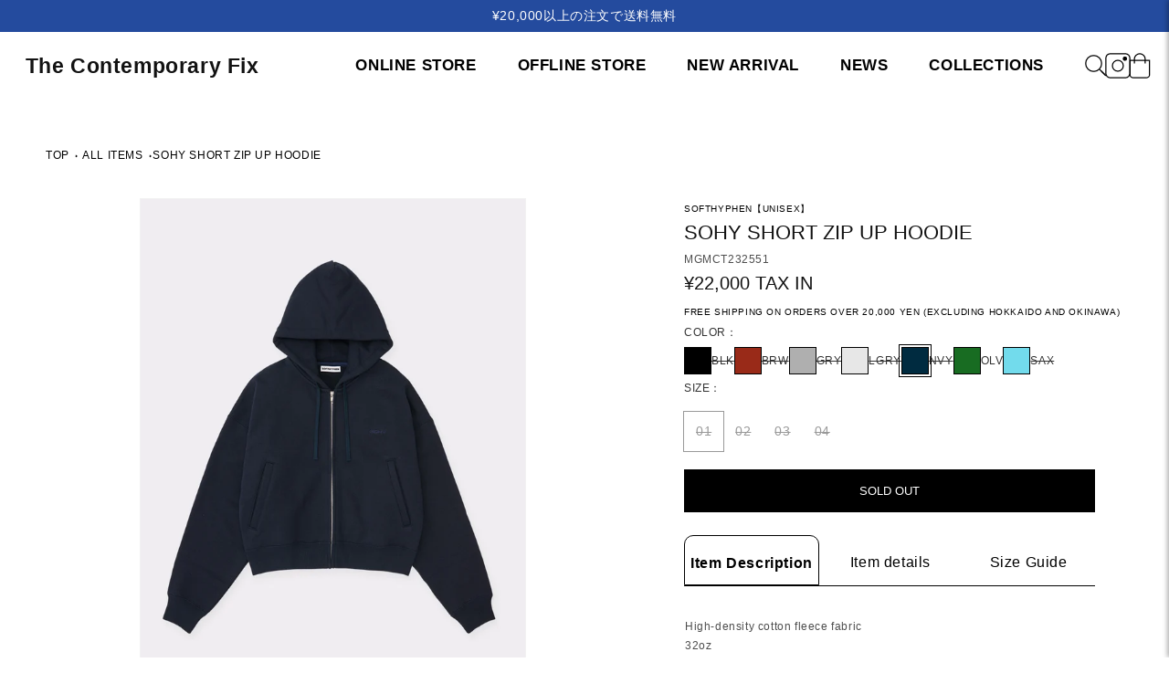

--- FILE ---
content_type: text/html; charset=utf-8
request_url: https://www.thecontemporaryfix-kyoto.com/en/products/sohy-short-zip-up-hoodie-navy
body_size: 31927
content:
<!-- ページ全体を包むコンテナ -->


<!doctype html>
<html class="js" lang="en">
  <head>
    <meta charset="utf-8">
    <meta http-equiv="X-UA-Compatible" content="IE=edge">
    <meta name="viewport" content="width=device-width,initial-scale=1">
    <meta name="theme-color" content="">
    <link rel="canonical" href="https://www.thecontemporaryfix-kyoto.com/en/products/sohy-short-zip-up-hoodie-navy"><link rel="icon" type="image/png" href="//www.thecontemporaryfix-kyoto.com/cdn/shop/files/fabicon.png?crop=center&height=32&v=1735543183&width=32"><title>
      SOFTHYPHEN - SOHY SHORT ZIP UP HOODIE
 &ndash; The Contemporary Fix Kyoto</title>

    
      <meta name="description" content="This is the official online shopping site for SOFTHYPHEN. You can purchase various products at the online store, including the latest collection.">
    

    

<meta property="og:site_name" content="The Contemporary Fix Kyoto">
<meta property="og:url" content="https://www.thecontemporaryfix-kyoto.com/en/products/sohy-short-zip-up-hoodie-navy">
<meta property="og:title" content="SOFTHYPHEN - SOHY SHORT ZIP UP HOODIE">
<meta property="og:type" content="product">
<meta property="og:description" content="This is the official online shopping site for SOFTHYPHEN. You can purchase various products at the online store, including the latest collection."><meta property="og:image" content="http://www.thecontemporaryfix-kyoto.com/cdn/shop/files/MGMCT232551_NVY_7709b419-d59d-45ae-93b5-d48edc98a75b.png?v=1693197651">
  <meta property="og:image:secure_url" content="https://www.thecontemporaryfix-kyoto.com/cdn/shop/files/MGMCT232551_NVY_7709b419-d59d-45ae-93b5-d48edc98a75b.png?v=1693197651">
  <meta property="og:image:width" content="1152">
  <meta property="og:image:height" content="1500"><meta property="og:price:amount" content="22,000">
  <meta property="og:price:currency" content="JPY"><meta name="twitter:card" content="summary_large_image">
<meta name="twitter:title" content="SOFTHYPHEN - SOHY SHORT ZIP UP HOODIE">
<meta name="twitter:description" content="This is the official online shopping site for SOFTHYPHEN. You can purchase various products at the online store, including the latest collection.">


    <script src="//www.thecontemporaryfix-kyoto.com/cdn/shop/t/82/assets/constants.js?v=132983761750457495441736401250" defer="defer"></script>
    <script src="//www.thecontemporaryfix-kyoto.com/cdn/shop/t/82/assets/pubsub.js?v=158357773527763999511736401250" defer="defer"></script>
    <script src="//www.thecontemporaryfix-kyoto.com/cdn/shop/t/82/assets/global.js?v=152862011079830610291736401250" defer="defer"></script>
    <script src="//www.thecontemporaryfix-kyoto.com/cdn/shop/t/82/assets/details-disclosure.js?v=13653116266235556501736401250" defer="defer"></script>
    <script src="//www.thecontemporaryfix-kyoto.com/cdn/shop/t/82/assets/details-modal.js?v=25581673532751508451736401250" defer="defer"></script>
    <script src="//www.thecontemporaryfix-kyoto.com/cdn/shop/t/82/assets/search-form.js?v=133129549252120666541736401250" defer="defer"></script><script>window.performance && window.performance.mark && window.performance.mark('shopify.content_for_header.start');</script><meta name="google-site-verification" content="CoqeVg9tHl6TuKUxDpwYSxBn3iRpVHnv2IrkkNqTLAc">
<meta name="facebook-domain-verification" content="mseopblbrnh2f65mkzzsu0ux5u1ckg">
<meta name="facebook-domain-verification" content="oraumqwafbvq8umcvytryr91gu3axp">
<meta name="facebook-domain-verification" content="ym2c20fz0hv4nm0gsaptljr2nba39n">
<meta name="facebook-domain-verification" content="69mxeype4r72iak0grhj4ca6e3ao4k">
<meta name="facebook-domain-verification" content="mseopblbrnh2f65mkzzsu0ux5u1ckg">
<meta name="facebook-domain-verification" content="gtbey9g652gkngn80r5jywps1laktv">
<meta name="facebook-domain-verification" content="hhozrm5a3w58w0to0dv5uw7bh9xt4j">
<meta name="facebook-domain-verification" content="gfkz4crpbv6gz127a5j9h329a3omsz">
<meta id="shopify-digital-wallet" name="shopify-digital-wallet" content="/60540027067/digital_wallets/dialog">
<meta name="shopify-checkout-api-token" content="b0811febf7dd315dd835115680f299b4">
<meta id="in-context-paypal-metadata" data-shop-id="60540027067" data-venmo-supported="false" data-environment="production" data-locale="en_US" data-paypal-v4="true" data-currency="JPY">
<link rel="alternate" hreflang="x-default" href="https://www.thecontemporaryfix-kyoto.com/products/sohy-short-zip-up-hoodie-navy">
<link rel="alternate" hreflang="ja" href="https://www.thecontemporaryfix-kyoto.com/products/sohy-short-zip-up-hoodie-navy">
<link rel="alternate" hreflang="en" href="https://www.thecontemporaryfix-kyoto.com/en/products/sohy-short-zip-up-hoodie-navy">
<link rel="alternate" hreflang="ko" href="https://www.thecontemporaryfix-kyoto.com/ko/products/sohy-short-zip-up-hoodie-navy">
<link rel="alternate" type="application/json+oembed" href="https://www.thecontemporaryfix-kyoto.com/en/products/sohy-short-zip-up-hoodie-navy.oembed">
<script async="async" src="/checkouts/internal/preloads.js?locale=en-JP"></script>
<link rel="preconnect" href="https://shop.app" crossorigin="anonymous">
<script async="async" src="https://shop.app/checkouts/internal/preloads.js?locale=en-JP&shop_id=60540027067" crossorigin="anonymous"></script>
<script id="apple-pay-shop-capabilities" type="application/json">{"shopId":60540027067,"countryCode":"JP","currencyCode":"JPY","merchantCapabilities":["supports3DS"],"merchantId":"gid:\/\/shopify\/Shop\/60540027067","merchantName":"The Contemporary Fix Kyoto","requiredBillingContactFields":["postalAddress","email","phone"],"requiredShippingContactFields":["postalAddress","email","phone"],"shippingType":"shipping","supportedNetworks":["visa","masterCard","amex","jcb","discover"],"total":{"type":"pending","label":"The Contemporary Fix Kyoto","amount":"1.00"},"shopifyPaymentsEnabled":true,"supportsSubscriptions":true}</script>
<script id="shopify-features" type="application/json">{"accessToken":"b0811febf7dd315dd835115680f299b4","betas":["rich-media-storefront-analytics"],"domain":"www.thecontemporaryfix-kyoto.com","predictiveSearch":false,"shopId":60540027067,"locale":"en"}</script>
<script>var Shopify = Shopify || {};
Shopify.shop = "teststore0162.myshopify.com";
Shopify.locale = "en";
Shopify.currency = {"active":"JPY","rate":"1.0"};
Shopify.country = "JP";
Shopify.theme = {"name":"Dawnのコピーのコピー","id":134488228027,"schema_name":"Dawn","schema_version":"15.2.0","theme_store_id":887,"role":"main"};
Shopify.theme.handle = "null";
Shopify.theme.style = {"id":null,"handle":null};
Shopify.cdnHost = "www.thecontemporaryfix-kyoto.com/cdn";
Shopify.routes = Shopify.routes || {};
Shopify.routes.root = "/en/";</script>
<script type="module">!function(o){(o.Shopify=o.Shopify||{}).modules=!0}(window);</script>
<script>!function(o){function n(){var o=[];function n(){o.push(Array.prototype.slice.apply(arguments))}return n.q=o,n}var t=o.Shopify=o.Shopify||{};t.loadFeatures=n(),t.autoloadFeatures=n()}(window);</script>
<script>
  window.ShopifyPay = window.ShopifyPay || {};
  window.ShopifyPay.apiHost = "shop.app\/pay";
  window.ShopifyPay.redirectState = null;
</script>
<script id="shop-js-analytics" type="application/json">{"pageType":"product"}</script>
<script defer="defer" async type="module" src="//www.thecontemporaryfix-kyoto.com/cdn/shopifycloud/shop-js/modules/v2/client.init-shop-cart-sync_BApSsMSl.en.esm.js"></script>
<script defer="defer" async type="module" src="//www.thecontemporaryfix-kyoto.com/cdn/shopifycloud/shop-js/modules/v2/chunk.common_CBoos6YZ.esm.js"></script>
<script type="module">
  await import("//www.thecontemporaryfix-kyoto.com/cdn/shopifycloud/shop-js/modules/v2/client.init-shop-cart-sync_BApSsMSl.en.esm.js");
await import("//www.thecontemporaryfix-kyoto.com/cdn/shopifycloud/shop-js/modules/v2/chunk.common_CBoos6YZ.esm.js");

  window.Shopify.SignInWithShop?.initShopCartSync?.({"fedCMEnabled":true,"windoidEnabled":true});

</script>
<script>
  window.Shopify = window.Shopify || {};
  if (!window.Shopify.featureAssets) window.Shopify.featureAssets = {};
  window.Shopify.featureAssets['shop-js'] = {"shop-cart-sync":["modules/v2/client.shop-cart-sync_DJczDl9f.en.esm.js","modules/v2/chunk.common_CBoos6YZ.esm.js"],"init-fed-cm":["modules/v2/client.init-fed-cm_BzwGC0Wi.en.esm.js","modules/v2/chunk.common_CBoos6YZ.esm.js"],"init-windoid":["modules/v2/client.init-windoid_BS26ThXS.en.esm.js","modules/v2/chunk.common_CBoos6YZ.esm.js"],"shop-cash-offers":["modules/v2/client.shop-cash-offers_DthCPNIO.en.esm.js","modules/v2/chunk.common_CBoos6YZ.esm.js","modules/v2/chunk.modal_Bu1hFZFC.esm.js"],"shop-button":["modules/v2/client.shop-button_D_JX508o.en.esm.js","modules/v2/chunk.common_CBoos6YZ.esm.js"],"init-shop-email-lookup-coordinator":["modules/v2/client.init-shop-email-lookup-coordinator_DFwWcvrS.en.esm.js","modules/v2/chunk.common_CBoos6YZ.esm.js"],"shop-toast-manager":["modules/v2/client.shop-toast-manager_tEhgP2F9.en.esm.js","modules/v2/chunk.common_CBoos6YZ.esm.js"],"shop-login-button":["modules/v2/client.shop-login-button_DwLgFT0K.en.esm.js","modules/v2/chunk.common_CBoos6YZ.esm.js","modules/v2/chunk.modal_Bu1hFZFC.esm.js"],"avatar":["modules/v2/client.avatar_BTnouDA3.en.esm.js"],"init-shop-cart-sync":["modules/v2/client.init-shop-cart-sync_BApSsMSl.en.esm.js","modules/v2/chunk.common_CBoos6YZ.esm.js"],"pay-button":["modules/v2/client.pay-button_BuNmcIr_.en.esm.js","modules/v2/chunk.common_CBoos6YZ.esm.js"],"init-shop-for-new-customer-accounts":["modules/v2/client.init-shop-for-new-customer-accounts_DrjXSI53.en.esm.js","modules/v2/client.shop-login-button_DwLgFT0K.en.esm.js","modules/v2/chunk.common_CBoos6YZ.esm.js","modules/v2/chunk.modal_Bu1hFZFC.esm.js"],"init-customer-accounts-sign-up":["modules/v2/client.init-customer-accounts-sign-up_TlVCiykN.en.esm.js","modules/v2/client.shop-login-button_DwLgFT0K.en.esm.js","modules/v2/chunk.common_CBoos6YZ.esm.js","modules/v2/chunk.modal_Bu1hFZFC.esm.js"],"shop-follow-button":["modules/v2/client.shop-follow-button_C5D3XtBb.en.esm.js","modules/v2/chunk.common_CBoos6YZ.esm.js","modules/v2/chunk.modal_Bu1hFZFC.esm.js"],"checkout-modal":["modules/v2/client.checkout-modal_8TC_1FUY.en.esm.js","modules/v2/chunk.common_CBoos6YZ.esm.js","modules/v2/chunk.modal_Bu1hFZFC.esm.js"],"init-customer-accounts":["modules/v2/client.init-customer-accounts_C0Oh2ljF.en.esm.js","modules/v2/client.shop-login-button_DwLgFT0K.en.esm.js","modules/v2/chunk.common_CBoos6YZ.esm.js","modules/v2/chunk.modal_Bu1hFZFC.esm.js"],"lead-capture":["modules/v2/client.lead-capture_Cq0gfm7I.en.esm.js","modules/v2/chunk.common_CBoos6YZ.esm.js","modules/v2/chunk.modal_Bu1hFZFC.esm.js"],"shop-login":["modules/v2/client.shop-login_BmtnoEUo.en.esm.js","modules/v2/chunk.common_CBoos6YZ.esm.js","modules/v2/chunk.modal_Bu1hFZFC.esm.js"],"payment-terms":["modules/v2/client.payment-terms_BHOWV7U_.en.esm.js","modules/v2/chunk.common_CBoos6YZ.esm.js","modules/v2/chunk.modal_Bu1hFZFC.esm.js"]};
</script>
<script id="__st">var __st={"a":60540027067,"offset":32400,"reqid":"3a067852-65e8-4aee-89a0-4db962d6c827-1768863098","pageurl":"www.thecontemporaryfix-kyoto.com\/en\/products\/sohy-short-zip-up-hoodie-navy","u":"76cab26ab131","p":"product","rtyp":"product","rid":7874569207995};</script>
<script>window.ShopifyPaypalV4VisibilityTracking = true;</script>
<script id="form-persister">!function(){'use strict';const t='contact',e='new_comment',n=[[t,t],['blogs',e],['comments',e],[t,'customer']],o='password',r='form_key',c=['recaptcha-v3-token','g-recaptcha-response','h-captcha-response',o],s=()=>{try{return window.sessionStorage}catch{return}},i='__shopify_v',u=t=>t.elements[r],a=function(){const t=[...n].map((([t,e])=>`form[action*='/${t}']:not([data-nocaptcha='true']) input[name='form_type'][value='${e}']`)).join(',');var e;return e=t,()=>e?[...document.querySelectorAll(e)].map((t=>t.form)):[]}();function m(t){const e=u(t);a().includes(t)&&(!e||!e.value)&&function(t){try{if(!s())return;!function(t){const e=s();if(!e)return;const n=u(t);if(!n)return;const o=n.value;o&&e.removeItem(o)}(t);const e=Array.from(Array(32),(()=>Math.random().toString(36)[2])).join('');!function(t,e){u(t)||t.append(Object.assign(document.createElement('input'),{type:'hidden',name:r})),t.elements[r].value=e}(t,e),function(t,e){const n=s();if(!n)return;const r=[...t.querySelectorAll(`input[type='${o}']`)].map((({name:t})=>t)),u=[...c,...r],a={};for(const[o,c]of new FormData(t).entries())u.includes(o)||(a[o]=c);n.setItem(e,JSON.stringify({[i]:1,action:t.action,data:a}))}(t,e)}catch(e){console.error('failed to persist form',e)}}(t)}const f=t=>{if('true'===t.dataset.persistBound)return;const e=function(t,e){const n=function(t){return'function'==typeof t.submit?t.submit:HTMLFormElement.prototype.submit}(t).bind(t);return function(){let t;return()=>{t||(t=!0,(()=>{try{e(),n()}catch(t){(t=>{console.error('form submit failed',t)})(t)}})(),setTimeout((()=>t=!1),250))}}()}(t,(()=>{m(t)}));!function(t,e){if('function'==typeof t.submit&&'function'==typeof e)try{t.submit=e}catch{}}(t,e),t.addEventListener('submit',(t=>{t.preventDefault(),e()})),t.dataset.persistBound='true'};!function(){function t(t){const e=(t=>{const e=t.target;return e instanceof HTMLFormElement?e:e&&e.form})(t);e&&m(e)}document.addEventListener('submit',t),document.addEventListener('DOMContentLoaded',(()=>{const e=a();for(const t of e)f(t);var n;n=document.body,new window.MutationObserver((t=>{for(const e of t)if('childList'===e.type&&e.addedNodes.length)for(const t of e.addedNodes)1===t.nodeType&&'FORM'===t.tagName&&a().includes(t)&&f(t)})).observe(n,{childList:!0,subtree:!0,attributes:!1}),document.removeEventListener('submit',t)}))}()}();</script>
<script integrity="sha256-4kQ18oKyAcykRKYeNunJcIwy7WH5gtpwJnB7kiuLZ1E=" data-source-attribution="shopify.loadfeatures" defer="defer" src="//www.thecontemporaryfix-kyoto.com/cdn/shopifycloud/storefront/assets/storefront/load_feature-a0a9edcb.js" crossorigin="anonymous"></script>
<script crossorigin="anonymous" defer="defer" src="//www.thecontemporaryfix-kyoto.com/cdn/shopifycloud/storefront/assets/shopify_pay/storefront-65b4c6d7.js?v=20250812"></script>
<script data-source-attribution="shopify.dynamic_checkout.dynamic.init">var Shopify=Shopify||{};Shopify.PaymentButton=Shopify.PaymentButton||{isStorefrontPortableWallets:!0,init:function(){window.Shopify.PaymentButton.init=function(){};var t=document.createElement("script");t.src="https://www.thecontemporaryfix-kyoto.com/cdn/shopifycloud/portable-wallets/latest/portable-wallets.en.js",t.type="module",document.head.appendChild(t)}};
</script>
<script data-source-attribution="shopify.dynamic_checkout.buyer_consent">
  function portableWalletsHideBuyerConsent(e){var t=document.getElementById("shopify-buyer-consent"),n=document.getElementById("shopify-subscription-policy-button");t&&n&&(t.classList.add("hidden"),t.setAttribute("aria-hidden","true"),n.removeEventListener("click",e))}function portableWalletsShowBuyerConsent(e){var t=document.getElementById("shopify-buyer-consent"),n=document.getElementById("shopify-subscription-policy-button");t&&n&&(t.classList.remove("hidden"),t.removeAttribute("aria-hidden"),n.addEventListener("click",e))}window.Shopify?.PaymentButton&&(window.Shopify.PaymentButton.hideBuyerConsent=portableWalletsHideBuyerConsent,window.Shopify.PaymentButton.showBuyerConsent=portableWalletsShowBuyerConsent);
</script>
<script data-source-attribution="shopify.dynamic_checkout.cart.bootstrap">document.addEventListener("DOMContentLoaded",(function(){function t(){return document.querySelector("shopify-accelerated-checkout-cart, shopify-accelerated-checkout")}if(t())Shopify.PaymentButton.init();else{new MutationObserver((function(e,n){t()&&(Shopify.PaymentButton.init(),n.disconnect())})).observe(document.body,{childList:!0,subtree:!0})}}));
</script>
<link id="shopify-accelerated-checkout-styles" rel="stylesheet" media="screen" href="https://www.thecontemporaryfix-kyoto.com/cdn/shopifycloud/portable-wallets/latest/accelerated-checkout-backwards-compat.css" crossorigin="anonymous">
<style id="shopify-accelerated-checkout-cart">
        #shopify-buyer-consent {
  margin-top: 1em;
  display: inline-block;
  width: 100%;
}

#shopify-buyer-consent.hidden {
  display: none;
}

#shopify-subscription-policy-button {
  background: none;
  border: none;
  padding: 0;
  text-decoration: underline;
  font-size: inherit;
  cursor: pointer;
}

#shopify-subscription-policy-button::before {
  box-shadow: none;
}

      </style>

<script>window.performance && window.performance.mark && window.performance.mark('shopify.content_for_header.end');</script>


    <style data-shopify>
      
      
      
      
      

      
        :root,
        .color-scheme-1 {
          --color-background: 255,255,255;
        
          --gradient-background: #ffffff;
        

        

        --color-foreground: 18,18,18;
        --color-background-contrast: 191,191,191;
        --color-shadow: 18,18,18;
        --color-button: 18,18,18;
        --color-button-text: 255,255,255;
        --color-secondary-button: 255,255,255;
        --color-secondary-button-text: 18,18,18;
        --color-link: 18,18,18;
        --color-badge-foreground: 18,18,18;
        --color-badge-background: 255,255,255;
        --color-badge-border: 18,18,18;
        --payment-terms-background-color: rgb(255 255 255);
      }
      
        
        .color-scheme-2 {
          --color-background: 243,243,243;
        
          --gradient-background: #f3f3f3;
        

        

        --color-foreground: 18,18,18;
        --color-background-contrast: 179,179,179;
        --color-shadow: 18,18,18;
        --color-button: 18,18,18;
        --color-button-text: 243,243,243;
        --color-secondary-button: 243,243,243;
        --color-secondary-button-text: 18,18,18;
        --color-link: 18,18,18;
        --color-badge-foreground: 18,18,18;
        --color-badge-background: 243,243,243;
        --color-badge-border: 18,18,18;
        --payment-terms-background-color: rgb(243 243 243);
      }
      
        
        .color-scheme-3 {
          --color-background: 36,40,51;
        
          --gradient-background: #242833;
        

        

        --color-foreground: 255,255,255;
        --color-background-contrast: 47,52,66;
        --color-shadow: 18,18,18;
        --color-button: 255,255,255;
        --color-button-text: 0,0,0;
        --color-secondary-button: 36,40,51;
        --color-secondary-button-text: 255,255,255;
        --color-link: 255,255,255;
        --color-badge-foreground: 255,255,255;
        --color-badge-background: 36,40,51;
        --color-badge-border: 255,255,255;
        --payment-terms-background-color: rgb(36 40 51);
      }
      
        
        .color-scheme-4 {
          --color-background: 18,18,18;
        
          --gradient-background: #121212;
        

        

        --color-foreground: 255,255,255;
        --color-background-contrast: 146,146,146;
        --color-shadow: 18,18,18;
        --color-button: 255,255,255;
        --color-button-text: 18,18,18;
        --color-secondary-button: 18,18,18;
        --color-secondary-button-text: 255,255,255;
        --color-link: 255,255,255;
        --color-badge-foreground: 255,255,255;
        --color-badge-background: 18,18,18;
        --color-badge-border: 255,255,255;
        --payment-terms-background-color: rgb(18 18 18);
      }
      
        
        .color-scheme-5 {
          --color-background: 51,79,180;
        
          --gradient-background: #334fb4;
        

        

        --color-foreground: 255,255,255;
        --color-background-contrast: 23,35,81;
        --color-shadow: 18,18,18;
        --color-button: 255,255,255;
        --color-button-text: 51,79,180;
        --color-secondary-button: 51,79,180;
        --color-secondary-button-text: 255,255,255;
        --color-link: 255,255,255;
        --color-badge-foreground: 255,255,255;
        --color-badge-background: 51,79,180;
        --color-badge-border: 255,255,255;
        --payment-terms-background-color: rgb(51 79 180);
      }
      

      body, .color-scheme-1, .color-scheme-2, .color-scheme-3, .color-scheme-4, .color-scheme-5 {
        color: rgba(var(--color-foreground), 0.75);
        background-color: rgb(var(--color-background));
      }

      :root {
        --font-body-family: Helvetica, Arial, sans-serif;
        --font-body-style: normal;
        --font-body-weight: 400;
        --font-body-weight-bold: 700;

        --font-heading-family: Helvetica, Arial, sans-serif;
        --font-heading-style: normal;
        --font-heading-weight: 400;

        --font-body-scale: 1.0;
        --font-heading-scale: 1.0;

        --media-padding: px;
        --media-border-opacity: 0.05;
        --media-border-width: 1px;
        --media-radius: 0px;
        --media-shadow-opacity: 0.0;
        --media-shadow-horizontal-offset: 0px;
        --media-shadow-vertical-offset: 4px;
        --media-shadow-blur-radius: 5px;
        --media-shadow-visible: 0;

        --page-width: 130rem;
        --page-width-margin: 0rem;

        --product-card-image-padding: 0.0rem;
        --product-card-corner-radius: 0.0rem;
        --product-card-text-alignment: left;
        --product-card-border-width: 0.0rem;
        --product-card-border-opacity: 0.1;
        --product-card-shadow-opacity: 0.0;
        --product-card-shadow-visible: 0;
        --product-card-shadow-horizontal-offset: 0.0rem;
        --product-card-shadow-vertical-offset: 0.4rem;
        --product-card-shadow-blur-radius: 0.5rem;

        --collection-card-image-padding: 0.0rem;
        --collection-card-corner-radius: 0.0rem;
        --collection-card-text-alignment: left;
        --collection-card-border-width: 0.0rem;
        --collection-card-border-opacity: 0.1;
        --collection-card-shadow-opacity: 0.0;
        --collection-card-shadow-visible: 0;
        --collection-card-shadow-horizontal-offset: 0.0rem;
        --collection-card-shadow-vertical-offset: 0.4rem;
        --collection-card-shadow-blur-radius: 0.5rem;

        --blog-card-image-padding: 0.0rem;
        --blog-card-corner-radius: 0.0rem;
        --blog-card-text-alignment: left;
        --blog-card-border-width: 0.0rem;
        --blog-card-border-opacity: 0.1;
        --blog-card-shadow-opacity: 0.0;
        --blog-card-shadow-visible: 0;
        --blog-card-shadow-horizontal-offset: 0.0rem;
        --blog-card-shadow-vertical-offset: 0.4rem;
        --blog-card-shadow-blur-radius: 0.5rem;

        --badge-corner-radius: 4.0rem;

        --popup-border-width: 1px;
        --popup-border-opacity: 0.1;
        --popup-corner-radius: 0px;
        --popup-shadow-opacity: 0.05;
        --popup-shadow-horizontal-offset: 0px;
        --popup-shadow-vertical-offset: 4px;
        --popup-shadow-blur-radius: 5px;

        --drawer-border-width: 1px;
        --drawer-border-opacity: 0.1;
        --drawer-shadow-opacity: 0.0;
        --drawer-shadow-horizontal-offset: 0px;
        --drawer-shadow-vertical-offset: 4px;
        --drawer-shadow-blur-radius: 5px;

        --spacing-sections-desktop: 0px;
        --spacing-sections-mobile: 0px;

        --grid-desktop-vertical-spacing: 4px;
        --grid-desktop-horizontal-spacing: 40px;
        --grid-mobile-vertical-spacing: 2px;
        --grid-mobile-horizontal-spacing: 20px;

        --text-boxes-border-opacity: 0.1;
        --text-boxes-border-width: 0px;
        --text-boxes-radius: 0px;
        --text-boxes-shadow-opacity: 0.0;
        --text-boxes-shadow-visible: 0;
        --text-boxes-shadow-horizontal-offset: 0px;
        --text-boxes-shadow-vertical-offset: 4px;
        --text-boxes-shadow-blur-radius: 5px;

        --buttons-radius: 0px;
        --buttons-radius-outset: 0px;
        --buttons-border-width: 1px;
        --buttons-border-opacity: 1.0;
        --buttons-shadow-opacity: 0.0;
        --buttons-shadow-visible: 0;
        --buttons-shadow-horizontal-offset: 0px;
        --buttons-shadow-vertical-offset: 4px;
        --buttons-shadow-blur-radius: 5px;
        --buttons-border-offset: 0px;

        --inputs-radius: 0px;
        --inputs-border-width: 1px;
        --inputs-border-opacity: 0.55;
        --inputs-shadow-opacity: 0.0;
        --inputs-shadow-horizontal-offset: 0px;
        --inputs-margin-offset: 0px;
        --inputs-shadow-vertical-offset: 4px;
        --inputs-shadow-blur-radius: 5px;
        --inputs-radius-outset: 0px;

        --variant-pills-radius: 40px;
        --variant-pills-border-width: 1px;
        --variant-pills-border-opacity: 0.55;
        --variant-pills-shadow-opacity: 0.0;
        --variant-pills-shadow-horizontal-offset: 0px;
        --variant-pills-shadow-vertical-offset: 4px;
        --variant-pills-shadow-blur-radius: 5px;
      }

      *,
      *::before,
      *::after {
        box-sizing: inherit;
      }

      html {
        box-sizing: border-box;
        font-size: calc(var(--font-body-scale) * 62.5%);
        height: 100%;
      }

      body {
        display: grid;
        grid-template-rows: auto auto 1fr auto;
        grid-template-columns: 100%;
        min-height: 100%;
        margin: 0;
        font-size: 1.5rem;
        letter-spacing: 0.06rem;
        line-height: calc(1 + 0.8 / var(--font-body-scale));
        font-family: var(--font-body-family);
        font-style: var(--font-body-style);
        font-weight: var(--font-body-weight);
      }

      @media screen and (min-width: 750px) {
        body {
          font-size: 1.6rem;
        }
      }
    </style>

    <link href="//www.thecontemporaryfix-kyoto.com/cdn/shop/t/82/assets/base.css?v=153548690814336607651751426647" rel="stylesheet" type="text/css" media="all" />
    <link rel="stylesheet" href="//www.thecontemporaryfix-kyoto.com/cdn/shop/t/82/assets/component-cart-items.css?v=123238115697927560811736401250" media="print" onload="this.media='all'"><link href="//www.thecontemporaryfix-kyoto.com/cdn/shop/t/82/assets/component-localization-form.css?v=170315343355214948141736401250" rel="stylesheet" type="text/css" media="all" />
      <script src="//www.thecontemporaryfix-kyoto.com/cdn/shop/t/82/assets/localization-form.js?v=144176611646395275351736401250" defer="defer"></script><link
        rel="stylesheet"
        href="//www.thecontemporaryfix-kyoto.com/cdn/shop/t/82/assets/component-predictive-search.css?v=118923337488134913561736401250"
        media="print"
        onload="this.media='all'"
      ><script>
      if (Shopify.designMode) {
        document.documentElement.classList.add('shopify-design-mode');
      }
    </script>
  <script src="https://cdn.shopify.com/extensions/19689677-6488-4a31-adf3-fcf4359c5fd9/forms-2295/assets/shopify-forms-loader.js" type="text/javascript" defer="defer"></script>
<link href="https://monorail-edge.shopifysvc.com" rel="dns-prefetch">
<script>(function(){if ("sendBeacon" in navigator && "performance" in window) {try {var session_token_from_headers = performance.getEntriesByType('navigation')[0].serverTiming.find(x => x.name == '_s').description;} catch {var session_token_from_headers = undefined;}var session_cookie_matches = document.cookie.match(/_shopify_s=([^;]*)/);var session_token_from_cookie = session_cookie_matches && session_cookie_matches.length === 2 ? session_cookie_matches[1] : "";var session_token = session_token_from_headers || session_token_from_cookie || "";function handle_abandonment_event(e) {var entries = performance.getEntries().filter(function(entry) {return /monorail-edge.shopifysvc.com/.test(entry.name);});if (!window.abandonment_tracked && entries.length === 0) {window.abandonment_tracked = true;var currentMs = Date.now();var navigation_start = performance.timing.navigationStart;var payload = {shop_id: 60540027067,url: window.location.href,navigation_start,duration: currentMs - navigation_start,session_token,page_type: "product"};window.navigator.sendBeacon("https://monorail-edge.shopifysvc.com/v1/produce", JSON.stringify({schema_id: "online_store_buyer_site_abandonment/1.1",payload: payload,metadata: {event_created_at_ms: currentMs,event_sent_at_ms: currentMs}}));}}window.addEventListener('pagehide', handle_abandonment_event);}}());</script>
<script id="web-pixels-manager-setup">(function e(e,d,r,n,o){if(void 0===o&&(o={}),!Boolean(null===(a=null===(i=window.Shopify)||void 0===i?void 0:i.analytics)||void 0===a?void 0:a.replayQueue)){var i,a;window.Shopify=window.Shopify||{};var t=window.Shopify;t.analytics=t.analytics||{};var s=t.analytics;s.replayQueue=[],s.publish=function(e,d,r){return s.replayQueue.push([e,d,r]),!0};try{self.performance.mark("wpm:start")}catch(e){}var l=function(){var e={modern:/Edge?\/(1{2}[4-9]|1[2-9]\d|[2-9]\d{2}|\d{4,})\.\d+(\.\d+|)|Firefox\/(1{2}[4-9]|1[2-9]\d|[2-9]\d{2}|\d{4,})\.\d+(\.\d+|)|Chrom(ium|e)\/(9{2}|\d{3,})\.\d+(\.\d+|)|(Maci|X1{2}).+ Version\/(15\.\d+|(1[6-9]|[2-9]\d|\d{3,})\.\d+)([,.]\d+|)( \(\w+\)|)( Mobile\/\w+|) Safari\/|Chrome.+OPR\/(9{2}|\d{3,})\.\d+\.\d+|(CPU[ +]OS|iPhone[ +]OS|CPU[ +]iPhone|CPU IPhone OS|CPU iPad OS)[ +]+(15[._]\d+|(1[6-9]|[2-9]\d|\d{3,})[._]\d+)([._]\d+|)|Android:?[ /-](13[3-9]|1[4-9]\d|[2-9]\d{2}|\d{4,})(\.\d+|)(\.\d+|)|Android.+Firefox\/(13[5-9]|1[4-9]\d|[2-9]\d{2}|\d{4,})\.\d+(\.\d+|)|Android.+Chrom(ium|e)\/(13[3-9]|1[4-9]\d|[2-9]\d{2}|\d{4,})\.\d+(\.\d+|)|SamsungBrowser\/([2-9]\d|\d{3,})\.\d+/,legacy:/Edge?\/(1[6-9]|[2-9]\d|\d{3,})\.\d+(\.\d+|)|Firefox\/(5[4-9]|[6-9]\d|\d{3,})\.\d+(\.\d+|)|Chrom(ium|e)\/(5[1-9]|[6-9]\d|\d{3,})\.\d+(\.\d+|)([\d.]+$|.*Safari\/(?![\d.]+ Edge\/[\d.]+$))|(Maci|X1{2}).+ Version\/(10\.\d+|(1[1-9]|[2-9]\d|\d{3,})\.\d+)([,.]\d+|)( \(\w+\)|)( Mobile\/\w+|) Safari\/|Chrome.+OPR\/(3[89]|[4-9]\d|\d{3,})\.\d+\.\d+|(CPU[ +]OS|iPhone[ +]OS|CPU[ +]iPhone|CPU IPhone OS|CPU iPad OS)[ +]+(10[._]\d+|(1[1-9]|[2-9]\d|\d{3,})[._]\d+)([._]\d+|)|Android:?[ /-](13[3-9]|1[4-9]\d|[2-9]\d{2}|\d{4,})(\.\d+|)(\.\d+|)|Mobile Safari.+OPR\/([89]\d|\d{3,})\.\d+\.\d+|Android.+Firefox\/(13[5-9]|1[4-9]\d|[2-9]\d{2}|\d{4,})\.\d+(\.\d+|)|Android.+Chrom(ium|e)\/(13[3-9]|1[4-9]\d|[2-9]\d{2}|\d{4,})\.\d+(\.\d+|)|Android.+(UC? ?Browser|UCWEB|U3)[ /]?(15\.([5-9]|\d{2,})|(1[6-9]|[2-9]\d|\d{3,})\.\d+)\.\d+|SamsungBrowser\/(5\.\d+|([6-9]|\d{2,})\.\d+)|Android.+MQ{2}Browser\/(14(\.(9|\d{2,})|)|(1[5-9]|[2-9]\d|\d{3,})(\.\d+|))(\.\d+|)|K[Aa][Ii]OS\/(3\.\d+|([4-9]|\d{2,})\.\d+)(\.\d+|)/},d=e.modern,r=e.legacy,n=navigator.userAgent;return n.match(d)?"modern":n.match(r)?"legacy":"unknown"}(),u="modern"===l?"modern":"legacy",c=(null!=n?n:{modern:"",legacy:""})[u],f=function(e){return[e.baseUrl,"/wpm","/b",e.hashVersion,"modern"===e.buildTarget?"m":"l",".js"].join("")}({baseUrl:d,hashVersion:r,buildTarget:u}),m=function(e){var d=e.version,r=e.bundleTarget,n=e.surface,o=e.pageUrl,i=e.monorailEndpoint;return{emit:function(e){var a=e.status,t=e.errorMsg,s=(new Date).getTime(),l=JSON.stringify({metadata:{event_sent_at_ms:s},events:[{schema_id:"web_pixels_manager_load/3.1",payload:{version:d,bundle_target:r,page_url:o,status:a,surface:n,error_msg:t},metadata:{event_created_at_ms:s}}]});if(!i)return console&&console.warn&&console.warn("[Web Pixels Manager] No Monorail endpoint provided, skipping logging."),!1;try{return self.navigator.sendBeacon.bind(self.navigator)(i,l)}catch(e){}var u=new XMLHttpRequest;try{return u.open("POST",i,!0),u.setRequestHeader("Content-Type","text/plain"),u.send(l),!0}catch(e){return console&&console.warn&&console.warn("[Web Pixels Manager] Got an unhandled error while logging to Monorail."),!1}}}}({version:r,bundleTarget:l,surface:e.surface,pageUrl:self.location.href,monorailEndpoint:e.monorailEndpoint});try{o.browserTarget=l,function(e){var d=e.src,r=e.async,n=void 0===r||r,o=e.onload,i=e.onerror,a=e.sri,t=e.scriptDataAttributes,s=void 0===t?{}:t,l=document.createElement("script"),u=document.querySelector("head"),c=document.querySelector("body");if(l.async=n,l.src=d,a&&(l.integrity=a,l.crossOrigin="anonymous"),s)for(var f in s)if(Object.prototype.hasOwnProperty.call(s,f))try{l.dataset[f]=s[f]}catch(e){}if(o&&l.addEventListener("load",o),i&&l.addEventListener("error",i),u)u.appendChild(l);else{if(!c)throw new Error("Did not find a head or body element to append the script");c.appendChild(l)}}({src:f,async:!0,onload:function(){if(!function(){var e,d;return Boolean(null===(d=null===(e=window.Shopify)||void 0===e?void 0:e.analytics)||void 0===d?void 0:d.initialized)}()){var d=window.webPixelsManager.init(e)||void 0;if(d){var r=window.Shopify.analytics;r.replayQueue.forEach((function(e){var r=e[0],n=e[1],o=e[2];d.publishCustomEvent(r,n,o)})),r.replayQueue=[],r.publish=d.publishCustomEvent,r.visitor=d.visitor,r.initialized=!0}}},onerror:function(){return m.emit({status:"failed",errorMsg:"".concat(f," has failed to load")})},sri:function(e){var d=/^sha384-[A-Za-z0-9+/=]+$/;return"string"==typeof e&&d.test(e)}(c)?c:"",scriptDataAttributes:o}),m.emit({status:"loading"})}catch(e){m.emit({status:"failed",errorMsg:(null==e?void 0:e.message)||"Unknown error"})}}})({shopId: 60540027067,storefrontBaseUrl: "https://www.thecontemporaryfix-kyoto.com",extensionsBaseUrl: "https://extensions.shopifycdn.com/cdn/shopifycloud/web-pixels-manager",monorailEndpoint: "https://monorail-edge.shopifysvc.com/unstable/produce_batch",surface: "storefront-renderer",enabledBetaFlags: ["2dca8a86"],webPixelsConfigList: [{"id":"385319099","configuration":"{\"config\":\"{\\\"pixel_id\\\":\\\"G-YL0X0JHJYT\\\",\\\"target_country\\\":\\\"JP\\\",\\\"gtag_events\\\":[{\\\"type\\\":\\\"search\\\",\\\"action_label\\\":[\\\"G-YL0X0JHJYT\\\",\\\"AW-10835889936\\\/zYbMCP273Y4DEJCe-q4o\\\"]},{\\\"type\\\":\\\"begin_checkout\\\",\\\"action_label\\\":[\\\"G-YL0X0JHJYT\\\",\\\"AW-10835889936\\\/6JdkCPq73Y4DEJCe-q4o\\\"]},{\\\"type\\\":\\\"view_item\\\",\\\"action_label\\\":[\\\"G-YL0X0JHJYT\\\",\\\"AW-10835889936\\\/pfkqCNi33Y4DEJCe-q4o\\\",\\\"MC-NER91WZM31\\\"]},{\\\"type\\\":\\\"purchase\\\",\\\"action_label\\\":[\\\"G-YL0X0JHJYT\\\",\\\"AW-10835889936\\\/CKGSCNW33Y4DEJCe-q4o\\\",\\\"MC-NER91WZM31\\\"]},{\\\"type\\\":\\\"page_view\\\",\\\"action_label\\\":[\\\"G-YL0X0JHJYT\\\",\\\"AW-10835889936\\\/vmKfCNK33Y4DEJCe-q4o\\\",\\\"MC-NER91WZM31\\\"]},{\\\"type\\\":\\\"add_payment_info\\\",\\\"action_label\\\":[\\\"G-YL0X0JHJYT\\\",\\\"AW-10835889936\\\/nVvjCIC83Y4DEJCe-q4o\\\"]},{\\\"type\\\":\\\"add_to_cart\\\",\\\"action_label\\\":[\\\"G-YL0X0JHJYT\\\",\\\"AW-10835889936\\\/Ml-ICNu33Y4DEJCe-q4o\\\"]}],\\\"enable_monitoring_mode\\\":false}\"}","eventPayloadVersion":"v1","runtimeContext":"OPEN","scriptVersion":"b2a88bafab3e21179ed38636efcd8a93","type":"APP","apiClientId":1780363,"privacyPurposes":[],"dataSharingAdjustments":{"protectedCustomerApprovalScopes":["read_customer_address","read_customer_email","read_customer_name","read_customer_personal_data","read_customer_phone"]}},{"id":"98336955","configuration":"{\"pixel_id\":\"1418435335261580\",\"pixel_type\":\"facebook_pixel\",\"metaapp_system_user_token\":\"-\"}","eventPayloadVersion":"v1","runtimeContext":"OPEN","scriptVersion":"ca16bc87fe92b6042fbaa3acc2fbdaa6","type":"APP","apiClientId":2329312,"privacyPurposes":["ANALYTICS","MARKETING","SALE_OF_DATA"],"dataSharingAdjustments":{"protectedCustomerApprovalScopes":["read_customer_address","read_customer_email","read_customer_name","read_customer_personal_data","read_customer_phone"]}},{"id":"shopify-app-pixel","configuration":"{}","eventPayloadVersion":"v1","runtimeContext":"STRICT","scriptVersion":"0450","apiClientId":"shopify-pixel","type":"APP","privacyPurposes":["ANALYTICS","MARKETING"]},{"id":"shopify-custom-pixel","eventPayloadVersion":"v1","runtimeContext":"LAX","scriptVersion":"0450","apiClientId":"shopify-pixel","type":"CUSTOM","privacyPurposes":["ANALYTICS","MARKETING"]}],isMerchantRequest: false,initData: {"shop":{"name":"The Contemporary Fix Kyoto","paymentSettings":{"currencyCode":"JPY"},"myshopifyDomain":"teststore0162.myshopify.com","countryCode":"JP","storefrontUrl":"https:\/\/www.thecontemporaryfix-kyoto.com\/en"},"customer":null,"cart":null,"checkout":null,"productVariants":[{"price":{"amount":22000.0,"currencyCode":"JPY"},"product":{"title":"SOHY SHORT ZIP UP HOODIE ","vendor":"SOFTHYPHEN【UNISEX】","id":"7874569207995","untranslatedTitle":"SOHY SHORT ZIP UP HOODIE ","url":"\/en\/products\/sohy-short-zip-up-hoodie-navy","type":"Sweatshirts and hoodies"},"id":"44746631676091","image":{"src":"\/\/www.thecontemporaryfix-kyoto.com\/cdn\/shop\/files\/MGMCT232551_NVY_7709b419-d59d-45ae-93b5-d48edc98a75b.png?v=1693197651"},"sku":"MGMCT232551","title":"NVY \/ 01","untranslatedTitle":"NVY \/ 01"},{"price":{"amount":22000.0,"currencyCode":"JPY"},"product":{"title":"SOHY SHORT ZIP UP HOODIE ","vendor":"SOFTHYPHEN【UNISEX】","id":"7874569207995","untranslatedTitle":"SOHY SHORT ZIP UP HOODIE ","url":"\/en\/products\/sohy-short-zip-up-hoodie-navy","type":"Sweatshirts and hoodies"},"id":"44746631708859","image":{"src":"\/\/www.thecontemporaryfix-kyoto.com\/cdn\/shop\/files\/MGMCT232551_NVY_7709b419-d59d-45ae-93b5-d48edc98a75b.png?v=1693197651"},"sku":"MGMCT232551","title":"NVY \/ 02","untranslatedTitle":"NVY \/ 02"},{"price":{"amount":22000.0,"currencyCode":"JPY"},"product":{"title":"SOHY SHORT ZIP UP HOODIE ","vendor":"SOFTHYPHEN【UNISEX】","id":"7874569207995","untranslatedTitle":"SOHY SHORT ZIP UP HOODIE ","url":"\/en\/products\/sohy-short-zip-up-hoodie-navy","type":"Sweatshirts and hoodies"},"id":"44746631741627","image":{"src":"\/\/www.thecontemporaryfix-kyoto.com\/cdn\/shop\/files\/MGMCT232551_NVY_7709b419-d59d-45ae-93b5-d48edc98a75b.png?v=1693197651"},"sku":"MGMCT232551","title":"NVY \/ 03","untranslatedTitle":"NVY \/ 03"},{"price":{"amount":22000.0,"currencyCode":"JPY"},"product":{"title":"SOHY SHORT ZIP UP HOODIE ","vendor":"SOFTHYPHEN【UNISEX】","id":"7874569207995","untranslatedTitle":"SOHY SHORT ZIP UP HOODIE ","url":"\/en\/products\/sohy-short-zip-up-hoodie-navy","type":"Sweatshirts and hoodies"},"id":"44746631774395","image":{"src":"\/\/www.thecontemporaryfix-kyoto.com\/cdn\/shop\/files\/MGMCT232551_NVY_7709b419-d59d-45ae-93b5-d48edc98a75b.png?v=1693197651"},"sku":"MGMCT232551","title":"NVY \/ 04","untranslatedTitle":"NVY \/ 04"}],"purchasingCompany":null},},"https://www.thecontemporaryfix-kyoto.com/cdn","fcfee988w5aeb613cpc8e4bc33m6693e112",{"modern":"","legacy":""},{"shopId":"60540027067","storefrontBaseUrl":"https:\/\/www.thecontemporaryfix-kyoto.com","extensionBaseUrl":"https:\/\/extensions.shopifycdn.com\/cdn\/shopifycloud\/web-pixels-manager","surface":"storefront-renderer","enabledBetaFlags":"[\"2dca8a86\"]","isMerchantRequest":"false","hashVersion":"fcfee988w5aeb613cpc8e4bc33m6693e112","publish":"custom","events":"[[\"page_viewed\",{}],[\"product_viewed\",{\"productVariant\":{\"price\":{\"amount\":22000.0,\"currencyCode\":\"JPY\"},\"product\":{\"title\":\"SOHY SHORT ZIP UP HOODIE \",\"vendor\":\"SOFTHYPHEN【UNISEX】\",\"id\":\"7874569207995\",\"untranslatedTitle\":\"SOHY SHORT ZIP UP HOODIE \",\"url\":\"\/en\/products\/sohy-short-zip-up-hoodie-navy\",\"type\":\"Sweatshirts and hoodies\"},\"id\":\"44746631676091\",\"image\":{\"src\":\"\/\/www.thecontemporaryfix-kyoto.com\/cdn\/shop\/files\/MGMCT232551_NVY_7709b419-d59d-45ae-93b5-d48edc98a75b.png?v=1693197651\"},\"sku\":\"MGMCT232551\",\"title\":\"NVY \/ 01\",\"untranslatedTitle\":\"NVY \/ 01\"}}]]"});</script><script>
  window.ShopifyAnalytics = window.ShopifyAnalytics || {};
  window.ShopifyAnalytics.meta = window.ShopifyAnalytics.meta || {};
  window.ShopifyAnalytics.meta.currency = 'JPY';
  var meta = {"product":{"id":7874569207995,"gid":"gid:\/\/shopify\/Product\/7874569207995","vendor":"SOFTHYPHEN【UNISEX】","type":"Sweatshirts and hoodies","handle":"sohy-short-zip-up-hoodie-navy","variants":[{"id":44746631676091,"price":2200000,"name":"SOHY SHORT ZIP UP HOODIE  - NVY \/ 01","public_title":"NVY \/ 01","sku":"MGMCT232551"},{"id":44746631708859,"price":2200000,"name":"SOHY SHORT ZIP UP HOODIE  - NVY \/ 02","public_title":"NVY \/ 02","sku":"MGMCT232551"},{"id":44746631741627,"price":2200000,"name":"SOHY SHORT ZIP UP HOODIE  - NVY \/ 03","public_title":"NVY \/ 03","sku":"MGMCT232551"},{"id":44746631774395,"price":2200000,"name":"SOHY SHORT ZIP UP HOODIE  - NVY \/ 04","public_title":"NVY \/ 04","sku":"MGMCT232551"}],"remote":false},"page":{"pageType":"product","resourceType":"product","resourceId":7874569207995,"requestId":"3a067852-65e8-4aee-89a0-4db962d6c827-1768863098"}};
  for (var attr in meta) {
    window.ShopifyAnalytics.meta[attr] = meta[attr];
  }
</script>
<script class="analytics">
  (function () {
    var customDocumentWrite = function(content) {
      var jquery = null;

      if (window.jQuery) {
        jquery = window.jQuery;
      } else if (window.Checkout && window.Checkout.$) {
        jquery = window.Checkout.$;
      }

      if (jquery) {
        jquery('body').append(content);
      }
    };

    var hasLoggedConversion = function(token) {
      if (token) {
        return document.cookie.indexOf('loggedConversion=' + token) !== -1;
      }
      return false;
    }

    var setCookieIfConversion = function(token) {
      if (token) {
        var twoMonthsFromNow = new Date(Date.now());
        twoMonthsFromNow.setMonth(twoMonthsFromNow.getMonth() + 2);

        document.cookie = 'loggedConversion=' + token + '; expires=' + twoMonthsFromNow;
      }
    }

    var trekkie = window.ShopifyAnalytics.lib = window.trekkie = window.trekkie || [];
    if (trekkie.integrations) {
      return;
    }
    trekkie.methods = [
      'identify',
      'page',
      'ready',
      'track',
      'trackForm',
      'trackLink'
    ];
    trekkie.factory = function(method) {
      return function() {
        var args = Array.prototype.slice.call(arguments);
        args.unshift(method);
        trekkie.push(args);
        return trekkie;
      };
    };
    for (var i = 0; i < trekkie.methods.length; i++) {
      var key = trekkie.methods[i];
      trekkie[key] = trekkie.factory(key);
    }
    trekkie.load = function(config) {
      trekkie.config = config || {};
      trekkie.config.initialDocumentCookie = document.cookie;
      var first = document.getElementsByTagName('script')[0];
      var script = document.createElement('script');
      script.type = 'text/javascript';
      script.onerror = function(e) {
        var scriptFallback = document.createElement('script');
        scriptFallback.type = 'text/javascript';
        scriptFallback.onerror = function(error) {
                var Monorail = {
      produce: function produce(monorailDomain, schemaId, payload) {
        var currentMs = new Date().getTime();
        var event = {
          schema_id: schemaId,
          payload: payload,
          metadata: {
            event_created_at_ms: currentMs,
            event_sent_at_ms: currentMs
          }
        };
        return Monorail.sendRequest("https://" + monorailDomain + "/v1/produce", JSON.stringify(event));
      },
      sendRequest: function sendRequest(endpointUrl, payload) {
        // Try the sendBeacon API
        if (window && window.navigator && typeof window.navigator.sendBeacon === 'function' && typeof window.Blob === 'function' && !Monorail.isIos12()) {
          var blobData = new window.Blob([payload], {
            type: 'text/plain'
          });

          if (window.navigator.sendBeacon(endpointUrl, blobData)) {
            return true;
          } // sendBeacon was not successful

        } // XHR beacon

        var xhr = new XMLHttpRequest();

        try {
          xhr.open('POST', endpointUrl);
          xhr.setRequestHeader('Content-Type', 'text/plain');
          xhr.send(payload);
        } catch (e) {
          console.log(e);
        }

        return false;
      },
      isIos12: function isIos12() {
        return window.navigator.userAgent.lastIndexOf('iPhone; CPU iPhone OS 12_') !== -1 || window.navigator.userAgent.lastIndexOf('iPad; CPU OS 12_') !== -1;
      }
    };
    Monorail.produce('monorail-edge.shopifysvc.com',
      'trekkie_storefront_load_errors/1.1',
      {shop_id: 60540027067,
      theme_id: 134488228027,
      app_name: "storefront",
      context_url: window.location.href,
      source_url: "//www.thecontemporaryfix-kyoto.com/cdn/s/trekkie.storefront.cd680fe47e6c39ca5d5df5f0a32d569bc48c0f27.min.js"});

        };
        scriptFallback.async = true;
        scriptFallback.src = '//www.thecontemporaryfix-kyoto.com/cdn/s/trekkie.storefront.cd680fe47e6c39ca5d5df5f0a32d569bc48c0f27.min.js';
        first.parentNode.insertBefore(scriptFallback, first);
      };
      script.async = true;
      script.src = '//www.thecontemporaryfix-kyoto.com/cdn/s/trekkie.storefront.cd680fe47e6c39ca5d5df5f0a32d569bc48c0f27.min.js';
      first.parentNode.insertBefore(script, first);
    };
    trekkie.load(
      {"Trekkie":{"appName":"storefront","development":false,"defaultAttributes":{"shopId":60540027067,"isMerchantRequest":null,"themeId":134488228027,"themeCityHash":"13062951209888371619","contentLanguage":"en","currency":"JPY","eventMetadataId":"7180f747-bc17-43e9-9ff3-1668843ddbb5"},"isServerSideCookieWritingEnabled":true,"monorailRegion":"shop_domain","enabledBetaFlags":["65f19447"]},"Session Attribution":{},"S2S":{"facebookCapiEnabled":true,"source":"trekkie-storefront-renderer","apiClientId":580111}}
    );

    var loaded = false;
    trekkie.ready(function() {
      if (loaded) return;
      loaded = true;

      window.ShopifyAnalytics.lib = window.trekkie;

      var originalDocumentWrite = document.write;
      document.write = customDocumentWrite;
      try { window.ShopifyAnalytics.merchantGoogleAnalytics.call(this); } catch(error) {};
      document.write = originalDocumentWrite;

      window.ShopifyAnalytics.lib.page(null,{"pageType":"product","resourceType":"product","resourceId":7874569207995,"requestId":"3a067852-65e8-4aee-89a0-4db962d6c827-1768863098","shopifyEmitted":true});

      var match = window.location.pathname.match(/checkouts\/(.+)\/(thank_you|post_purchase)/)
      var token = match? match[1]: undefined;
      if (!hasLoggedConversion(token)) {
        setCookieIfConversion(token);
        window.ShopifyAnalytics.lib.track("Viewed Product",{"currency":"JPY","variantId":44746631676091,"productId":7874569207995,"productGid":"gid:\/\/shopify\/Product\/7874569207995","name":"SOHY SHORT ZIP UP HOODIE  - NVY \/ 01","price":"22000","sku":"MGMCT232551","brand":"SOFTHYPHEN【UNISEX】","variant":"NVY \/ 01","category":"Sweatshirts and hoodies","nonInteraction":true,"remote":false},undefined,undefined,{"shopifyEmitted":true});
      window.ShopifyAnalytics.lib.track("monorail:\/\/trekkie_storefront_viewed_product\/1.1",{"currency":"JPY","variantId":44746631676091,"productId":7874569207995,"productGid":"gid:\/\/shopify\/Product\/7874569207995","name":"SOHY SHORT ZIP UP HOODIE  - NVY \/ 01","price":"22000","sku":"MGMCT232551","brand":"SOFTHYPHEN【UNISEX】","variant":"NVY \/ 01","category":"Sweatshirts and hoodies","nonInteraction":true,"remote":false,"referer":"https:\/\/www.thecontemporaryfix-kyoto.com\/en\/products\/sohy-short-zip-up-hoodie-navy"});
      }
    });


        var eventsListenerScript = document.createElement('script');
        eventsListenerScript.async = true;
        eventsListenerScript.src = "//www.thecontemporaryfix-kyoto.com/cdn/shopifycloud/storefront/assets/shop_events_listener-3da45d37.js";
        document.getElementsByTagName('head')[0].appendChild(eventsListenerScript);

})();</script>
  <script>
  if (!window.ga || (window.ga && typeof window.ga !== 'function')) {
    window.ga = function ga() {
      (window.ga.q = window.ga.q || []).push(arguments);
      if (window.Shopify && window.Shopify.analytics && typeof window.Shopify.analytics.publish === 'function') {
        window.Shopify.analytics.publish("ga_stub_called", {}, {sendTo: "google_osp_migration"});
      }
      console.error("Shopify's Google Analytics stub called with:", Array.from(arguments), "\nSee https://help.shopify.com/manual/promoting-marketing/pixels/pixel-migration#google for more information.");
    };
    if (window.Shopify && window.Shopify.analytics && typeof window.Shopify.analytics.publish === 'function') {
      window.Shopify.analytics.publish("ga_stub_initialized", {}, {sendTo: "google_osp_migration"});
    }
  }
</script>
<script
  defer
  src="https://www.thecontemporaryfix-kyoto.com/cdn/shopifycloud/perf-kit/shopify-perf-kit-3.0.4.min.js"
  data-application="storefront-renderer"
  data-shop-id="60540027067"
  data-render-region="gcp-us-central1"
  data-page-type="product"
  data-theme-instance-id="134488228027"
  data-theme-name="Dawn"
  data-theme-version="15.2.0"
  data-monorail-region="shop_domain"
  data-resource-timing-sampling-rate="10"
  data-shs="true"
  data-shs-beacon="true"
  data-shs-export-with-fetch="true"
  data-shs-logs-sample-rate="1"
  data-shs-beacon-endpoint="https://www.thecontemporaryfix-kyoto.com/api/collect"
></script>
</head>

  <body class="gradient">
    <a class="skip-to-content-link button visually-hidden" href="#MainContent">
      Skip to content
    </a><!-- BEGIN sections: header-group -->
<div id="shopify-section-sections--16507584250043__header" class="shopify-section shopify-section-group-header-group"><!-- スタイルの読み込み -->
<link rel="stylesheet" href="//www.thecontemporaryfix-kyoto.com/cdn/shop/t/82/assets/component-list-menu.css?v=151968516119678728991736401250" media="print" onload="this.media='all'">
<link rel="stylesheet" href="//www.thecontemporaryfix-kyoto.com/cdn/shop/t/82/assets/component-search.css?v=165164710990765432851736401250" media="print" onload="this.media='all'">
<link rel="stylesheet" href="//www.thecontemporaryfix-kyoto.com/cdn/shop/t/82/assets/component-menu-drawer.css?v=147478906057189667651736401250" media="print" onload="this.media='all'">
<link rel="stylesheet" href="//www.thecontemporaryfix-kyoto.com/cdn/shop/t/82/assets/component-cart-notification.css?v=54116361853792938221736401250" media="print" onload="this.media='all'">


  <style>
    /* バナーのスタイル */
    .banner {
      width: 100%;
      background-color: #244b9e;
      color: white;
      text-align: center;
      padding: 0.5rem 0;
      font-size: 12px;
      position: fixed;
      top: 0;
      z-index: 20; /* ヘッダーよりも上層に配置 */
      margin-bottom: 10px; /* ヘッダーとの間に余白を追加 */
    }
    .banner a {
      color: white;
      text-decoration: none;
    }
    .banner a:hover {
      color: white;
    }
    /* ヘッダーの余白調整 */
    .header {
      margin-top: 20px; /* バナー分の余白 */
    }
    /* モバイル対応 */
    @media (max-width: 750px) {
      .banner {
        font-size: 11px;
        padding: 0.6rem 0;
      }
      .header {
        margin-top: 21px;
      }
    }
    @media (min-width: 751px) {
      .banner {
        font-size: 14px;
        padding: 0.5rem 0;
      }
      .header {
        margin-top: 20px;
      }
    }
  </style>


<style>
  /* ヘッダーの基本スタイル */
  .header {
    display: flex;
    align-items: center; /* PCでもモバイルでも中央寄せに統一 */
    justify-content: space-between;
    padding: 1rem 1rem;
    padding-right: 2rem;
    max-width: 100%;
    box-sizing: border-box;
    transition: background-color 0.3s ease;
    position: relative;
  }
  /* トップページの固定ヘッダー（半透明） */
  .header--fixed {
    position: fixed;
    top: 0;
    width: 100%;
    z-index: 10;
    background-color: rgba(255, 255, 255, 0.0);
  }
  /* その他のページの固定ヘッダー（不透明） */
  .header--sticky {
    position: fixed;
    top: 0;
    width: 100%;
    background-color: #fff;
    z-index: 10;
  }
  /* bodyの余白リセット */
  body {
    margin: 0;
  }
  /* コンテンツラッパー */
  .content-wrapper {
    margin-top: 0;
    padding: 0 2rem;
    box-sizing: border-box;
  }
  /* ヘッダー下に余白を確保（トップページ以外） */
  .header--sticky ~ .content-wrapper {
    margin-top: 80px;
  }
  /* ロゴのスタイル */
  .header__heading-link {
    font-size: 17px;
    font-weight: bold;
    white-space: nowrap;
    z-index: 11;
  }
  /* トップページ用サブテキスト */
  .header__subtext {
    font-weight: bold;
    color: #000;
    position: absolute;
    text-align: left;
    margin-top: 0.5rem;
    z-index: 11;
  }
  .header__subtext a {
    text-decoration: none;
    color: #000;
    transition: border-bottom 0.3s ease;
  }
  .header__subtext a:hover {
    text-decoration: underline;
  }
  @media (max-width: 750px) {
    .header__subtext {
      font-size: 12px;
      top: 7.1rem;
      line-height: 2.5rem;
      left: 2rem;
      right: 1rem;
    }
  }
  @media (min-width: 751px) {
    .header__subtext {
      font-size: 16px;
      top: 10rem;
      line-height: 4.4rem;
      left: 3rem;
      right: 3rem;
    }
  }
  /* アイコンコンテナ */
 .header__icons {
  display: flex;
  align-items: center;
  gap: 1rem; /* モバイル（～750px）では 1rem */
  z-index: 11;
}

/* PC表示（751px以上）では gap を 2rem に変更 */
@media (min-width: 751px) {
  .header__icons {
    gap: 2rem;
  }
}
  /* アイコンのスタイル */
  .header__icon {
    margin: 0;
  }
  /* デフォルト（トップページ以外）は黒のアウトラインアイコン */
  .header__icon .svg-wrapper svg {
    width: 22px;
    height: 22px;
    stroke: #000;
    stroke-width: 1.0;
    fill: none;
  }
  /* デスクトップ表示時の調整 */
  @media (min-width: 751px) {
    .header {
      padding-top: 3rem;
      padding-left: 2rem;
      padding-right: 2rem;
    }
    .header__heading-link {
      font-size: 23px;
      margin-right: auto;
    }
    .header__nav {
      display: flex;
      flex-wrap: nowrap;
      margin-left: auto;
      align-items: center;
      overflow: hidden;
    }
    .header__nav a {
      font-size: 17px;
      color: black;
      text-decoration: none;
      font-weight: bold;
      margin-right: 4.5rem;
      white-space: nowrap;
    }
    .header__nav a:hover {
      text-decoration: underline;
    }
    /* 非トップページはPC表示でメニューアイコン非表示 */
    .header--sticky .header__icon--menu {
      display: none !important;
    }
    /* トップページもPC表示ではメニューアイコン非表示 */
    .header--fixed .header__icon--menu {
      display: none !important;
    }
    .header__icon .svg-wrapper svg {
      width: 30px;
      height: 30px;
    }
  }
  @media (max-width: 750px) {
    .header__nav {
      display: none;
    }
  }
  
  /* トップページ（header--fixed）の場合、アイコン・テキストにカスタムカラーを適用 */
  .header--fixed .header__heading-link,
  .header--fixed .header__subtext,
  .header--fixed .header__nav a,
  .header--fixed .header__subtext a {
    color: #121212;
  }
  .header--fixed .header__icon {
    /* 親要素に色を持たせるが、アウトラインアイコンなので stroke が最重要 */
    color: #121212 !important;
  }
  /* アウトラインアイコンにカスタムカラーを反映 */
  .header--fixed .header__icon .svg-wrapper svg,
  .header--fixed .header__icon svg {
    fill: none !important; /* 塗りつぶしを無効化 */
    stroke: #121212 !important; /* アウトラインに色を適用 */
    stroke-width: 1.0 !important;
  }
  /* 念のため path 要素にも適用 */
  .header--fixed .svg-wrapper svg path {
    fill: none !important;
    stroke: #121212 !important;
    stroke-width: 1.0 !important;
  }

  /* ▼▼ インスタグラムアイコンで fill が残る場合の指定 ▼▼ */
  .header--fixed .header__icon--instagram .svg-wrapper svg path,
  .header--fixed .header__icon--instagram .svg-wrapper svg rect,
  .header--fixed .header__icon--instagram .svg-wrapper svg circle {
    fill: none !important;
    stroke: #121212 !important;
    stroke-width: 1.0 !important;
  }

  /* ▼▼ 検索アイコンの持ち手部分が黒く残る場合の指定 ▼▼ */
  /* icon-search.svg 内の circle / path / line など全要素に対して強制的にstrokeを適用 */
  .header--fixed .header__icon--search .svg-wrapper svg circle,
  .header--fixed .header__icon--search .svg-wrapper svg path,
  .header--fixed .header__icon--search .svg-wrapper svg line,
  .header--fixed .header__icon--search .svg-wrapper svg ellipse {
    fill: none !important;
    stroke: #121212 !important;
    stroke-width: 1.0 !important;
  }
</style>


  <!-- バナー要素 -->
  <div class="banner">
    <a href="#">¥20,000以上の注文で送料無料</a>
  </div>


<!-- ヘッダー要素 -->
<header class="header header--sticky">
  <!-- ロゴ -->
  <a href="/en" class="header__heading-link link link--text focus-inset">
    <span>The Contemporary Fix</span>
  </a>

  <!-- トップページのみ表示されるサブテキスト -->
  

  <!-- ナビゲーションメニュー（デスクトップ表示時のみ） -->
  <nav class="header__nav">
    <a href="#" onclick="openMenu(event)">ONLINE STORE</a>
    <a href="https://www.thecontemporaryfix-kyoto.com/pages/offline-store">OFFLINE STORE</a>
    <a href="https://www.thecontemporaryfix-kyoto.com/collections/new-arrival">NEW ARRIVAL</a>
    <a href="https://www.thecontemporaryfix-kyoto.com/blogs/news">NEWS</a>
    <a href="/collections">COLLECTIONS</a>
  </nav>

  <!-- アイコン群 -->
  <div class="header__icons">
    <!-- ▼ 検索アイコン。検索アイコン用classを追加 -->
    <a href="/en/search" class="header__icon header__icon--search">
      <span class="svg-wrapper"><svg data-icon-name="search-alt-3" data-style="line" icon_origin_id="20596" viewBox="0 0 24 24" xmlns="http://www.w3.org/2000/svg" id="search-alt-3" class="icon line" width="48" height="48"><path style="fill: none; stroke: rgb(0, 0, 0); stroke-linecap: round; stroke-linejoin: round; stroke-width: 1;" d="M17,10a7,7,0,1,1-7-7A7,7,0,0,1,17,10Zm3,10L15,15" id="primary"></path><line style="fill: none; stroke: rgb(0, 0, 0); stroke-linecap: round; stroke-linejoin: round; stroke-width: 1;" y2="17" x2="17" y1="20.5" x1="20.5" data-name="primary" id="primary-2"></line></svg></span>
    </a>
    <!-- ▼ インスタアイコン -->
    <a href="https://www.instagram.com/thecontemporaryfix_kyoto/" class="header__icon header__icon--instagram" target="_blank">
      <span class="svg-wrapper"><svg id="Layer_1" data-name="Layer 1" xmlns="http://www.w3.org/2000/svg" viewBox="0 0 24 24" stroke-width="1.5" width="24" height="24" color="#000000"><defs><style>.cls-637b8512f95e86b59c57a11c-1{fill:none;stroke:currentColor;stroke-miterlimit:10;}.cls-637b8512f95e86b59c57a11c-2{fill:currentColor;}</style></defs><rect class="cls-637b8512f95e86b59c57a11c-1" x="1.5" y="1.5" width="21" height="21" rx="3.82"></rect><circle class="cls-637b8512f95e86b59c57a11c-1" cx="12" cy="12" r="4.77"></circle><circle class="cls-637b8512f95e86b59c57a11c-2" cx="18.2" cy="5.8" r="1.43"></circle></svg></span>
    </a>
    <!-- ▼ カートアイコン -->
    <a href="/en/cart" class="header__icon header__icon--cart link focus-inset" id="cart-icon-bubble">
      <span class="svg-wrapper"><svg id="Layer_1" data-name="Layer 1" xmlns="http://www.w3.org/2000/svg" viewBox="0 0 24 24" stroke-width="1.5" width="24" height="24" color="#000000"><defs><style>.cls-6374f8d9b67f094e4896c663-1{fill:none;stroke:currentColor;stroke-miterlimit:10;}</style></defs><path class="cls-6374f8d9b67f094e4896c663-1" d="M3.41,7.23H20.59a0,0,0,0,1,0,0V19.64a2.86,2.86,0,0,1-2.86,2.86H6.27a2.86,2.86,0,0,1-2.86-2.86V7.23A0,0,0,0,1,3.41,7.23Z"></path><path class="cls-6374f8d9b67f094e4896c663-1" d="M7.23,10.09V6.27A4.77,4.77,0,0,1,12,1.5h0a4.77,4.77,0,0,1,4.77,4.77v3.82"></path></svg></span>
    </a>
    <!-- ▼ モバイル表示用メニューアイコン -->
    <a href="#" class="header__icon header__icon--menu" onclick="openMenu(event)">
      <span class="svg-wrapper"><svg data-icon-name="menu-alt" data-style="line" icon_origin_id="20532" viewBox="0 0 24 24" xmlns="http://www.w3.org/2000/svg" id="menu-alt" class="icon line" width="48" height="48"><path style="fill: none; stroke: rgb(0, 0, 0); stroke-linecap: round; stroke-linejoin: round; stroke-width: 1;" d="M3,18H21M3,12H21M3,6H21" id="primary"></path></svg></span>
    </a>
  </div>
</header>

<!-- コンテンツラッパー -->
<div class="content-wrapper">
  <!-- 各ページのコンテンツがここに入ります -->
</div>

<!-- ドロワーコンテンツ -->
<!-- スタイルの読み込み -->
<link rel="stylesheet" href="//www.thecontemporaryfix-kyoto.com/cdn/shop/t/82/assets/component-list-menu.css?v=151968516119678728991736401250" media="print" onload="this.media='all'">
<link rel="stylesheet" href="//www.thecontemporaryfix-kyoto.com/cdn/shop/t/82/assets/component-search.css?v=165164710990765432851736401250" media="print" onload="this.media='all'">
<link rel="stylesheet" href="//www.thecontemporaryfix-kyoto.com/cdn/shop/t/82/assets/component-menu-drawer.css?v=147478906057189667651736401250" media="print" onload="this.media='all'">
<link rel="stylesheet" href="//www.thecontemporaryfix-kyoto.com/cdn/shop/t/82/assets/component-cart-notification.css?v=54116361853792938221736401250" media="print" onload="this.media='all'">

<style>
  /* 共通スタイル */
  .header-drawer {
    position: fixed;
    top: 0;
    right: 0;
    height: 100%;
    background: white;
    z-index: 1001;
    overflow-y: auto;
    box-shadow: -2px 0 5px rgba(0, 0, 0, 0.3);
    transition: transform 0.3s ease-in-out;
    transform: translateX(100%);
  }

  .header-drawer.open {
    transform: translateX(0);
  }

  .header-drawer-overlay {
    position: fixed;
    top: 0;
    left: 0;
    width: 100%;
    height: 100%;
    background: rgba(0, 0, 0, 0.5);
    opacity: 0;
    visibility: hidden;
    transition: opacity 0.3s ease, visibility 0.3s ease;
    z-index: 1000;
  }

  .header-drawer.open + .header-drawer-overlay {
    opacity: 1;
    visibility: visible;
  }

  .header-drawer-content {
    padding: 2.2rem;
    height: 100%;
    box-sizing: border-box;
  }

  .drawer-image {
    margin-bottom: 2rem;
  }

  .drawer-image img {
    width: 100%;
    height: auto;
    display: block;
    margin: 0 auto;
  }

  .drawer-menu-list {
    list-style: none;
    padding: 0;
    margin: 0;
  }

  .drawer-menu-list li {
    margin: 1.2rem 0;
    position: relative;
  }

  .drawer-menu-list li a {
    font-size: 1.2rem;
    font-weight: bold;
    text-decoration: none;
    color: #000;
    display: flex;
    justify-content: space-between;
    align-items: center;
    cursor: pointer;
  }

  .drawer-menu-list .submenu {
    list-style: none;
    padding-left: 2rem;
    margin-top: 0.5rem;
    max-height: 0;
    overflow: hidden;
    transition: max-height 0.3s ease-in-out;
  }

  .drawer-menu-list .submenu.open {
    max-height: 400px; /* サブメニュー表示時の最大高さ */
  }

  .drawer-menu-list li a .plus-icon {
    transition: transform 0.3s ease;
  }

  .drawer-menu-list li.open a .plus-icon {
    transform: rotate(45deg); /* プラスアイコンを回転 */
  }

  .drawer-cart-icon {
    display: block; /* カートアイコンを常に表示 */
  }

  .close-button {
    position: absolute;
    top: 1rem;
    right: 1rem;
    font-size: 2rem;
    cursor: pointer;
  }

  /* モバイル表示用スタイル */
  @media (max-width: 750px) {
    .header-drawer {
      width: 60%; /* モバイル用幅 */
      padding: 0px 10px;
      border-left: solid 1px; ;
    }
  }

  /* PC表示用スタイル */
  @media (min-width: 751px) {
    .header-drawer {
      width: 20%; /* PC用幅を狭く設定 */
      padding: 0px 10px;
    }
  }
</style>

<!-- ドロワー -->
<div class="header-drawer">
  <div class="header-drawer-content">
    <!-- 閉じるボタン -->
    <span class="close-button" onclick="closeMenu(event)">×</span>
    
    <!-- カートアイコン -->
    <a href="/en/cart" class="drawer-cart-icon">
      <span class="svg-wrapper"><svg id="Layer_1" data-name="Layer 1" xmlns="http://www.w3.org/2000/svg" viewBox="0 0 24 24" stroke-width="1.5" width="24" height="24" color="#000000"><defs><style>.cls-6374f8d9b67f094e4896c663-1{fill:none;stroke:currentColor;stroke-miterlimit:10;}</style></defs><path class="cls-6374f8d9b67f094e4896c663-1" d="M3.41,7.23H20.59a0,0,0,0,1,0,0V19.64a2.86,2.86,0,0,1-2.86,2.86H6.27a2.86,2.86,0,0,1-2.86-2.86V7.23A0,0,0,0,1,3.41,7.23Z"></path><path class="cls-6374f8d9b67f094e4896c663-1" d="M7.23,10.09V6.27A4.77,4.77,0,0,1,12,1.5h0a4.77,4.77,0,0,1,4.77,4.77v3.82"></path></svg></span>
    </a>

    <!-- メイン画像 -->
    <div class="drawer-image">
     
  
    <a href="/en/products/hwc-label-hoodie-charcoal">
      <img src="//www.thecontemporaryfix-kyoto.com/cdn/shop/files/BEPFW25CS03_7.jpg?v=1758862693" alt="ドロワー画像">
    </a>
  



    <!-- メニューリンクリスト -->
 <ul class="drawer-menu-list">
  
    <li>
      <a href="/en/collections/online-store" >
        <span>ALL ITEMS</span>
        
      </a>
      
    </li>
  
    <li>
      <a href="/en/collections/new-arrival" >
        <span>NEW ARRIVAL</span>
        
      </a>
      
    </li>
  
    <li>
      <a href="/en"  class="has-submenu" >
        <span>BRAND</span>
        
          <span class="plus-icon">+</span>
        
      </a>
      
        <ul class="submenu">
          
            <li>
              <a href="/en/collections/facetasm">FACETASM</a>
            </li>
          
            <li>
              <a href="/en/collections/cognomen">COGNOMEN</a>
            </li>
          
            <li>
              <a href="/en/collections/phingerin">PHINGERIN</a>
            </li>
          
            <li>
              <a href="/en/collections/c-e">CE</a>
            </li>
          
            <li>
              <a href="/en/collections/offering">Offering</a>
            </li>
          
            <li>
              <a href="/en/collections/black-eye-patch">Black Eye Patch</a>
            </li>
          
            <li>
              <a href="/en/collections/toga">TOGA</a>
            </li>
          
            <li>
              <a href="/en/collections/toga-archives">TOGA TOO</a>
            </li>
          
            <li>
              <a href="/en/collections/toga-pulla">TOGA PULLA</a>
            </li>
          
            <li>
              <a href="/en/collections/toga-virilis">TOGA VIRILIS</a>
            </li>
          
            <li>
              <a href="/en/collections/toga-subu">TOGA×SUBU</a>
            </li>
          
            <li>
              <a href="/en/collections/toga-suicoke">TOGA × SUICOKE</a>
            </li>
          
            <li>
              <a href="/en/collections/bed-j-w-ford">BED jw FORD</a>
            </li>
          
            <li>
              <a href="/en/collections/th-products">th products</a>
            </li>
          
            <li>
              <a href="/en/collections/taro-horiuchi">TARO HORIUCHI</a>
            </li>
          
            <li>
              <a href="/en/collections/satisfy">SATISFY</a>
            </li>
          
            <li>
              <a href="/en/collections/fumito-ganryu">FUMITO GANRYU</a>
            </li>
          
            <li>
              <a href="/en/collections/rain-maker">RAINMAKER</a>
            </li>
          
            <li>
              <a href="/en/collections/phenix">PHENIX</a>
            </li>
          
            <li>
              <a href="/en/collections/kanako-sakai">Kanako Sakai</a>
            </li>
          
            <li>
              <a href="/en/collections/irojikake">irojikake</a>
            </li>
          
            <li>
              <a href="/en/collections/soduk">soduk</a>
            </li>
          
            <li>
              <a href="/en/collections/kudos">kudos</a>
            </li>
          
            <li>
              <a href="/en/collections/g-v-g-v">GVGV</a>
            </li>
          
            <li>
              <a href="/en/collections/bijou-r-i">Bijou RI</a>
            </li>
          
            <li>
              <a href="/en/collections/y-iwo">Y,IWO</a>
            </li>
          
            <li>
              <a href="/en/collections/loosejoints">loose joints</a>
            </li>
          
            <li>
              <a href="/en/collections/rich-i">Rich I</a>
            </li>
          
            <li>
              <a href="/en/collections/suicoke">SUICOKE</a>
            </li>
          
            <li>
              <a href="/en/collections/high-scream-center">High Scream Center</a>
            </li>
          
            <li>
              <a href="/en/collections/do-nothing-congress">Do Nothing Congress</a>
            </li>
          
            <li>
              <a href="/en/collections/cyderhouse">CYDERHOUSE</a>
            </li>
          
            <li>
              <a href="/en/collections/softhyphen">SOFTHYPHEN</a>
            </li>
          
            <li>
              <a href="/en/collections/newyours">NEW YOURS</a>
            </li>
          
            <li>
              <a href="/en/collections/wave">WAVE</a>
            </li>
          
            <li>
              <a href="/en/collections/sakias">SAKIAS</a>
            </li>
          
            <li>
              <a href="/en/collections/anythig">aNYthing</a>
            </li>
          
            <li>
              <a href="/en/collections/4wd">4WD</a>
            </li>
          
            <li>
              <a href="/en/collections/retaw">retaW</a>
            </li>
          
        </ul>
      
    </li>
  
    <li>
      <a href="/en"  class="has-submenu" >
        <span>CATEGORY</span>
        
          <span class="plus-icon">+</span>
        
      </a>
      
        <ul class="submenu">
          
            <li>
              <a href="/en/collections/outer">OUTER WEAR</a>
            </li>
          
            <li>
              <a href="/en/collections/jacket">JACKETS</a>
            </li>
          
            <li>
              <a href="/en/collections/knitwear">KNITWEAR</a>
            </li>
          
            <li>
              <a href="/en/collections/sweatshirts">SWEAT</a>
            </li>
          
            <li>
              <a href="/en/collections/shirt">SHIRTS</a>
            </li>
          
            <li>
              <a href="/en/collections/tops">TOPS</a>
            </li>
          
            <li>
              <a href="/en/collections/jeans">JEANS</a>
            </li>
          
            <li>
              <a href="/en/collections/shorts">SHORTS</a>
            </li>
          
            <li>
              <a href="/en/collections/trousers">Trousers</a>
            </li>
          
            <li>
              <a href="/en/collections/skirt">SKIRT</a>
            </li>
          
            <li>
              <a href="/en/collections/accessories">ACCESSORIES</a>
            </li>
          
        </ul>
      
    </li>
  
    <li>
      <a href="/en/blogs/news" >
        <span>NEWS</span>
        
      </a>
      
    </li>
  
    <li>
      <a href="/en/pages/collections" >
        <span>COLLECTIONS</span>
        
      </a>
      
    </li>
  
    <li>
      <a href="https://www.instagram.com/thecontemporaryfix_kyoto/" >
        <span>INSTAGRAM</span>
        
      </a>
      
    </li>
  
    <li>
      <a href="/en/pages/mailmagazine" >
        <span>NEWSLETTER</span>
        
      </a>
      
    </li>
  
    <li>
      <a href="/en/pages/contact" >
        <span>CONTACT</span>
        
      </a>
      
    </li>
  
</ul>

  </div>
</div>

<!-- オーバーレイ -->
<div class="header-drawer-overlay" onclick="closeMenu(event)"></div>

<script>
  // ドロワーを開く関数
  function openMenu(event) {
    event.preventDefault();
    document.querySelector('.header-drawer').classList.add('open');
    document.querySelector('.header-drawer-overlay').classList.add('open');
  }

  // ドロワーを閉じる関数
  function closeMenu(event) {
    if (event) event.preventDefault();
    document.querySelector('.header-drawer').classList.remove('open');
    document.querySelector('.header-drawer-overlay').classList.remove('open');
  }

  document.addEventListener('DOMContentLoaded', function () {
    // サブメニューの開閉処理
    var menuItems = document.querySelectorAll('.drawer-menu-list li a');

    menuItems.forEach(function (item) {
      item.addEventListener('click', function (e) {
        var parentLi = item.parentElement;
        var submenu = parentLi.querySelector('.submenu');

        if (submenu) {
          // サブメニューがある場合のみトグル処理を実行
          e.preventDefault();

          if (submenu.classList.contains('open')) {
            submenu.style.maxHeight = null; // サブメニューを閉じる
            submenu.classList.remove('open');
            parentLi.classList.remove('open');
          } else {
            submenu.style.maxHeight = submenu.scrollHeight + 'px'; // サブメニューを開く
            submenu.classList.add('open');
            parentLi.classList.add('open');
          }
        }
        // サブメニューがないリンクの場合、通常のリンク動作をそのまま実行
        else {
          window.location.href = item.href;
        }
      });
    });

    // オーバーレイのクリックでドロワーを閉じる
    var overlay = document.querySelector('.header-drawer-overlay');
    overlay.addEventListener('click', function () {
      closeMenu();
    });
  });
</script>





<script>
  // ドロワーを開くための関数
  function openMenu(event) {
    event.preventDefault();
    document.querySelector('.header-drawer').classList.add('open');
  }
</script>

<style> #shopify-section-sections--16507584250043__header .close-button {padding: 0px 15px;} #shopify-section-sections--16507584250043__header .drawer-cart-icon {margin-bottom: 30px;} #shopify-section-sections--16507584250043__header .drawer-menu-list {margin: 20px 0;} #shopify-section-sections--16507584250043__header .header-drawer {z-index: 100010;} #shopify-section-sections--16507584250043__header .drawer-menu-list li a .sale-highlight {color: red !important;} </style></div>
<!-- END sections: header-group -->

    
	<!-- Failed to render section 'announcement-bar': section file 'sections/announcement-bar.liquid' does not support the 'product' template type -->


    
    <div class="page-width" style="width: 100%;">
    <style>
.breadcrumbs {
  margin: 2em 0 0em; /* デフォルトのマージン設定 */
  color: #000;
  font-size: 12px;
  margin-top: 160px; /* デスクトップ用のデフォルト値 */
}

/* モバイル対応のスタイル */
@media (max-width: 750px) {
  .breadcrumbs {
    margin-top: 100px; /* モバイル用にマージンを調整 */
  }
}

/* PC対応のスタイル */
@media (min-width: 751px) {
  .breadcrumbs {
    margin-top: 160px; /* PC用のマージン設定 */
  }
}

  .breadcrumbs__list {
    list-style-type: none;
    margin: 0;
    padding: 0;
  }

  .breadcrumbs__item {
    display: inline-block;
  }

  .breadcrumbs__item:not(:last-child):after {
    border-style: solid;
    border-width: .10em .10em 0 0;
    content: '';
    display: inline-block;
    height: .20em;
    margin: 0 .20em;
    position: relative;
    transform: rotate(45deg);
    vertical-align: middle;
    width: .20em;
  }

  .breadcrumbs__link {
    text-decoration: none;
    color: #000;
  }

  .breadcrumbs__link:hover {
    text-decoration: underline;
  }

  .breadcrumbs__link[aria-current="page"] {
    color: #000;
    font-weight: normal;
    text-decoration: none;
  }
</style><nav class="breadcrumbs" role="navigation" aria-label="breadcrumbs">
  <ol class="breadcrumbs__list">
    <!-- TOPリンク -->
    <li class="breadcrumbs__item">
      <a class="breadcrumbs__link" href="/">TOP</a>
    </li>

    <!-- ページごとの分岐 --><li class="breadcrumbs__item">
          <a class="breadcrumbs__link" href="/collections/online-store">ALL ITEMS</a>
        </li><li class="breadcrumbs__item">
          <a class="breadcrumbs__link" href="/en/products/sohy-short-zip-up-hoodie-navy" aria-current="page">SOHY SHORT ZIP UP HOODIE </a>
        </li></ol>
</nav>
    </div>

    <main id="MainContent" class="content-for-layout focus-none" role="main" tabindex="-1">
      <div id="page-transition">
      <section id="shopify-section-template--16507587330235__main" class="shopify-section section"><product-info
  id="MainProduct-template--16507587330235__main"
  class="section-template--16507587330235__main-padding gradient color-scheme-1"
  data-section="template--16507587330235__main"
  data-product-id="7874569207995"
  data-update-url="true"
  data-url="/en/products/sohy-short-zip-up-hoodie-navy"
  
    data-zoom-on-hover
  
>
  <link href="//www.thecontemporaryfix-kyoto.com/cdn/shop/t/82/assets/section-main-product.css?v=153984358204850201051736401250" rel="stylesheet" type="text/css" media="all" />
  <link href="//www.thecontemporaryfix-kyoto.com/cdn/shop/t/82/assets/component-accordion.css?v=147137897743644254431737015084" rel="stylesheet" type="text/css" media="all" />
  <link href="//www.thecontemporaryfix-kyoto.com/cdn/shop/t/82/assets/component-price.css?v=31438920105691747881736401250" rel="stylesheet" type="text/css" media="all" />
  <link href="//www.thecontemporaryfix-kyoto.com/cdn/shop/t/82/assets/component-slider.css?v=14039311878856620671736401250" rel="stylesheet" type="text/css" media="all" />
  <link href="//www.thecontemporaryfix-kyoto.com/cdn/shop/t/82/assets/component-rating.css?v=179577762467860590411736401250" rel="stylesheet" type="text/css" media="all" />
  <link href="//www.thecontemporaryfix-kyoto.com/cdn/shop/t/82/assets/component-deferred-media.css?v=14096082462203297471736401250" rel="stylesheet" type="text/css" media="all" />
   <link href="//www.thecontemporaryfix-kyoto.com/cdn/shop/t/82/assets/product-otoiawase.css?v=54483067337010093191736401250" rel="stylesheet" type="text/css" media="all" />

  
    <link href="//www.thecontemporaryfix-kyoto.com/cdn/shop/t/82/assets/component-product-variant-picker.css?v=101198305663325844211736401250" rel="stylesheet" type="text/css" media="all" />
    <link href="//www.thecontemporaryfix-kyoto.com/cdn/shop/t/82/assets/component-swatch-input.css?v=61683592951238328641736401250" rel="stylesheet" type="text/css" media="all" />
    <link href="//www.thecontemporaryfix-kyoto.com/cdn/shop/t/82/assets/component-swatch.css?v=6811383713633888781736401250" rel="stylesheet" type="text/css" media="all" />
  
<style data-shopify>.section-template--16507587330235__main-padding {
      padding-top: 27px;
      padding-bottom: 9px;
    }

    @media screen and (min-width: 750px) {
      .section-template--16507587330235__main-padding {
        padding-top: 36px;
        padding-bottom: 12px;
      }
    }</style><script src="//www.thecontemporaryfix-kyoto.com/cdn/shop/t/82/assets/product-info.js?v=149160427226008204701736401250" defer="defer"></script>
  <script src="//www.thecontemporaryfix-kyoto.com/cdn/shop/t/82/assets/product-form.js?v=82553749319723712671736401250" defer="defer"></script>
    <script id="EnableZoomOnHover-main" src="//www.thecontemporaryfix-kyoto.com/cdn/shop/t/82/assets/magnify.js?v=137710018090829782941736401250" defer="defer"></script>
  

  <div class="page-width">
    <div class="product product--medium product--left product--thumbnail_slider product--mobile-show grid grid--1-col grid--2-col-tablet">
      <div class="grid__item product__media-wrapper">
        
<media-gallery
  id="MediaGallery-template--16507587330235__main"
  role="region"
  
    class="product__column-sticky"
  
  aria-label="Gallery Viewer"
  data-desktop-layout="thumbnail_slider"
>
  <div id="GalleryStatus-template--16507587330235__main" class="visually-hidden" role="status"></div>
  <slider-component id="GalleryViewer-template--16507587330235__main" class="slider-mobile-gutter">
    <a class="skip-to-content-link button visually-hidden quick-add-hidden" href="#ProductInfo-template--16507587330235__main">
      Skip to product information
    </a>
    <ul
      id="Slider-Gallery-template--16507587330235__main"
      class="product__media-list contains-media grid grid--peek list-unstyled slider slider--mobile"
      role="list"
    ><li
          id="Slide-template--16507587330235__main-27176899772603"
          class="product__media-item grid__item slider__slide is-active"
          data-media-id="template--16507587330235__main-27176899772603"
        >

<div
  class="product-media-container media-type-image media-fit-contain global-media-settings gradient constrain-height"
  style="--ratio: 0.768; --preview-ratio: 0.768;"
>
  <modal-opener
    class="product__modal-opener product__modal-opener--image"
    data-modal="#ProductModal-template--16507587330235__main"
  >
    <span
      class="product__media-icon motion-reduce quick-add-hidden product__media-icon--hover"
      aria-hidden="true"
    >
      
          <span class="svg-wrapper"><svg xmlns="http://www.w3.org/2000/svg" fill="none" class="icon icon-plus" viewBox="0 0 19 19"><path fill="currentColor" fill-rule="evenodd" d="M4.667 7.94a.5.5 0 0 1 .499-.501l5.534-.014a.5.5 0 1 1 .002 1l-5.534.014a.5.5 0 0 1-.5-.5" clip-rule="evenodd"/><path fill="currentColor" fill-rule="evenodd" d="M7.926 4.665a.5.5 0 0 1 .501.498l.014 5.534a.5.5 0 1 1-1 .003l-.014-5.534a.5.5 0 0 1 .499-.501" clip-rule="evenodd"/><path fill="currentColor" fill-rule="evenodd" d="M12.832 3.03a6.931 6.931 0 1 0-9.802 9.802 6.931 6.931 0 0 0 9.802-9.802M2.323 2.323a7.931 7.931 0 0 1 11.296 11.136l4.628 4.628a.5.5 0 0 1-.707.707l-4.662-4.662A7.932 7.932 0 0 1 2.323 2.323" clip-rule="evenodd"/></svg>
</span>
      
    </span>

<div class="loading__spinner hidden">
  <svg xmlns="http://www.w3.org/2000/svg" class="spinner" viewBox="0 0 66 66"><circle stroke-width="6" cx="33" cy="33" r="30" fill="none" class="path"/></svg>

</div>
<div class="product__media media media--transparent">
      <img src="//www.thecontemporaryfix-kyoto.com/cdn/shop/files/MGMCT232551_NVY_7709b419-d59d-45ae-93b5-d48edc98a75b.png?v=1693197651&amp;width=1946" alt="" srcset="//www.thecontemporaryfix-kyoto.com/cdn/shop/files/MGMCT232551_NVY_7709b419-d59d-45ae-93b5-d48edc98a75b.png?v=1693197651&amp;width=246 246w, //www.thecontemporaryfix-kyoto.com/cdn/shop/files/MGMCT232551_NVY_7709b419-d59d-45ae-93b5-d48edc98a75b.png?v=1693197651&amp;width=493 493w, //www.thecontemporaryfix-kyoto.com/cdn/shop/files/MGMCT232551_NVY_7709b419-d59d-45ae-93b5-d48edc98a75b.png?v=1693197651&amp;width=600 600w, //www.thecontemporaryfix-kyoto.com/cdn/shop/files/MGMCT232551_NVY_7709b419-d59d-45ae-93b5-d48edc98a75b.png?v=1693197651&amp;width=713 713w, //www.thecontemporaryfix-kyoto.com/cdn/shop/files/MGMCT232551_NVY_7709b419-d59d-45ae-93b5-d48edc98a75b.png?v=1693197651&amp;width=823 823w, //www.thecontemporaryfix-kyoto.com/cdn/shop/files/MGMCT232551_NVY_7709b419-d59d-45ae-93b5-d48edc98a75b.png?v=1693197651&amp;width=990 990w, //www.thecontemporaryfix-kyoto.com/cdn/shop/files/MGMCT232551_NVY_7709b419-d59d-45ae-93b5-d48edc98a75b.png?v=1693197651&amp;width=1100 1100w, //www.thecontemporaryfix-kyoto.com/cdn/shop/files/MGMCT232551_NVY_7709b419-d59d-45ae-93b5-d48edc98a75b.png?v=1693197651&amp;width=1206 1206w, //www.thecontemporaryfix-kyoto.com/cdn/shop/files/MGMCT232551_NVY_7709b419-d59d-45ae-93b5-d48edc98a75b.png?v=1693197651&amp;width=1346 1346w, //www.thecontemporaryfix-kyoto.com/cdn/shop/files/MGMCT232551_NVY_7709b419-d59d-45ae-93b5-d48edc98a75b.png?v=1693197651&amp;width=1426 1426w, //www.thecontemporaryfix-kyoto.com/cdn/shop/files/MGMCT232551_NVY_7709b419-d59d-45ae-93b5-d48edc98a75b.png?v=1693197651&amp;width=1646 1646w, //www.thecontemporaryfix-kyoto.com/cdn/shop/files/MGMCT232551_NVY_7709b419-d59d-45ae-93b5-d48edc98a75b.png?v=1693197651&amp;width=1946 1946w" width="1946" height="2534" class="image-magnify-hover" sizes="(min-width: 1300px) 660px, (min-width: 990px) calc(55.0vw - 10rem), (min-width: 750px) calc((100vw - 11.5rem) / 2), calc(100vw / 1 - 4rem)">
    </div>
    <button
      class="product__media-toggle quick-add-hidden product__media-zoom-hover"
      type="button"
      aria-haspopup="dialog"
      data-media-id="27176899772603"
    >
      <span class="visually-hidden">
        Open media 1 in modal
      </span>
    </button>
  </modal-opener></div>

        </li>
          
<li
            id="Slide-template--16507587330235__main-27176899739835"
            class="product__media-item grid__item slider__slide"
            data-media-id="template--16507587330235__main-27176899739835"
          >

<div
  class="product-media-container media-type-image media-fit-contain global-media-settings gradient constrain-height"
  style="--ratio: 0.768; --preview-ratio: 0.768;"
>
  <modal-opener
    class="product__modal-opener product__modal-opener--image"
    data-modal="#ProductModal-template--16507587330235__main"
  >
    <span
      class="product__media-icon motion-reduce quick-add-hidden product__media-icon--hover"
      aria-hidden="true"
    >
      
          <span class="svg-wrapper"><svg xmlns="http://www.w3.org/2000/svg" fill="none" class="icon icon-plus" viewBox="0 0 19 19"><path fill="currentColor" fill-rule="evenodd" d="M4.667 7.94a.5.5 0 0 1 .499-.501l5.534-.014a.5.5 0 1 1 .002 1l-5.534.014a.5.5 0 0 1-.5-.5" clip-rule="evenodd"/><path fill="currentColor" fill-rule="evenodd" d="M7.926 4.665a.5.5 0 0 1 .501.498l.014 5.534a.5.5 0 1 1-1 .003l-.014-5.534a.5.5 0 0 1 .499-.501" clip-rule="evenodd"/><path fill="currentColor" fill-rule="evenodd" d="M12.832 3.03a6.931 6.931 0 1 0-9.802 9.802 6.931 6.931 0 0 0 9.802-9.802M2.323 2.323a7.931 7.931 0 0 1 11.296 11.136l4.628 4.628a.5.5 0 0 1-.707.707l-4.662-4.662A7.932 7.932 0 0 1 2.323 2.323" clip-rule="evenodd"/></svg>
</span>
      
    </span>

<div class="loading__spinner hidden">
  <svg xmlns="http://www.w3.org/2000/svg" class="spinner" viewBox="0 0 66 66"><circle stroke-width="6" cx="33" cy="33" r="30" fill="none" class="path"/></svg>

</div>
<div class="product__media media media--transparent">
      <img src="//www.thecontemporaryfix-kyoto.com/cdn/shop/files/MGMCT232551_BLK_2671f211-4292-4a13-b807-f26a27901d8e.png?v=1709955787&amp;width=1946" alt="" srcset="//www.thecontemporaryfix-kyoto.com/cdn/shop/files/MGMCT232551_BLK_2671f211-4292-4a13-b807-f26a27901d8e.png?v=1709955787&amp;width=246 246w, //www.thecontemporaryfix-kyoto.com/cdn/shop/files/MGMCT232551_BLK_2671f211-4292-4a13-b807-f26a27901d8e.png?v=1709955787&amp;width=493 493w, //www.thecontemporaryfix-kyoto.com/cdn/shop/files/MGMCT232551_BLK_2671f211-4292-4a13-b807-f26a27901d8e.png?v=1709955787&amp;width=600 600w, //www.thecontemporaryfix-kyoto.com/cdn/shop/files/MGMCT232551_BLK_2671f211-4292-4a13-b807-f26a27901d8e.png?v=1709955787&amp;width=713 713w, //www.thecontemporaryfix-kyoto.com/cdn/shop/files/MGMCT232551_BLK_2671f211-4292-4a13-b807-f26a27901d8e.png?v=1709955787&amp;width=823 823w, //www.thecontemporaryfix-kyoto.com/cdn/shop/files/MGMCT232551_BLK_2671f211-4292-4a13-b807-f26a27901d8e.png?v=1709955787&amp;width=990 990w, //www.thecontemporaryfix-kyoto.com/cdn/shop/files/MGMCT232551_BLK_2671f211-4292-4a13-b807-f26a27901d8e.png?v=1709955787&amp;width=1100 1100w, //www.thecontemporaryfix-kyoto.com/cdn/shop/files/MGMCT232551_BLK_2671f211-4292-4a13-b807-f26a27901d8e.png?v=1709955787&amp;width=1206 1206w, //www.thecontemporaryfix-kyoto.com/cdn/shop/files/MGMCT232551_BLK_2671f211-4292-4a13-b807-f26a27901d8e.png?v=1709955787&amp;width=1346 1346w, //www.thecontemporaryfix-kyoto.com/cdn/shop/files/MGMCT232551_BLK_2671f211-4292-4a13-b807-f26a27901d8e.png?v=1709955787&amp;width=1426 1426w, //www.thecontemporaryfix-kyoto.com/cdn/shop/files/MGMCT232551_BLK_2671f211-4292-4a13-b807-f26a27901d8e.png?v=1709955787&amp;width=1646 1646w, //www.thecontemporaryfix-kyoto.com/cdn/shop/files/MGMCT232551_BLK_2671f211-4292-4a13-b807-f26a27901d8e.png?v=1709955787&amp;width=1946 1946w" width="1946" height="2534" loading="lazy" class="image-magnify-hover" sizes="(min-width: 1300px) 660px, (min-width: 990px) calc(55.0vw - 10rem), (min-width: 750px) calc((100vw - 11.5rem) / 2), calc(100vw / 1 - 4rem)">
    </div>
    <button
      class="product__media-toggle quick-add-hidden product__media-zoom-hover"
      type="button"
      aria-haspopup="dialog"
      data-media-id="27176899739835"
    >
      <span class="visually-hidden">
        Open media 2 in modal
      </span>
    </button>
  </modal-opener></div>

          </li>
<li
            id="Slide-template--16507587330235__main-27176899805371"
            class="product__media-item grid__item slider__slide"
            data-media-id="template--16507587330235__main-27176899805371"
          >

<div
  class="product-media-container media-type-image media-fit-contain global-media-settings gradient constrain-height"
  style="--ratio: 0.768; --preview-ratio: 0.768;"
>
  <modal-opener
    class="product__modal-opener product__modal-opener--image"
    data-modal="#ProductModal-template--16507587330235__main"
  >
    <span
      class="product__media-icon motion-reduce quick-add-hidden product__media-icon--hover"
      aria-hidden="true"
    >
      
          <span class="svg-wrapper"><svg xmlns="http://www.w3.org/2000/svg" fill="none" class="icon icon-plus" viewBox="0 0 19 19"><path fill="currentColor" fill-rule="evenodd" d="M4.667 7.94a.5.5 0 0 1 .499-.501l5.534-.014a.5.5 0 1 1 .002 1l-5.534.014a.5.5 0 0 1-.5-.5" clip-rule="evenodd"/><path fill="currentColor" fill-rule="evenodd" d="M7.926 4.665a.5.5 0 0 1 .501.498l.014 5.534a.5.5 0 1 1-1 .003l-.014-5.534a.5.5 0 0 1 .499-.501" clip-rule="evenodd"/><path fill="currentColor" fill-rule="evenodd" d="M12.832 3.03a6.931 6.931 0 1 0-9.802 9.802 6.931 6.931 0 0 0 9.802-9.802M2.323 2.323a7.931 7.931 0 0 1 11.296 11.136l4.628 4.628a.5.5 0 0 1-.707.707l-4.662-4.662A7.932 7.932 0 0 1 2.323 2.323" clip-rule="evenodd"/></svg>
</span>
      
    </span>

<div class="loading__spinner hidden">
  <svg xmlns="http://www.w3.org/2000/svg" class="spinner" viewBox="0 0 66 66"><circle stroke-width="6" cx="33" cy="33" r="30" fill="none" class="path"/></svg>

</div>
<div class="product__media media media--transparent">
      <img src="//www.thecontemporaryfix-kyoto.com/cdn/shop/files/MGMCT232551_BRW_378a4f38-9aa5-43ad-a93b-7cd580f68ca3.png?v=1709955787&amp;width=1946" alt="" srcset="//www.thecontemporaryfix-kyoto.com/cdn/shop/files/MGMCT232551_BRW_378a4f38-9aa5-43ad-a93b-7cd580f68ca3.png?v=1709955787&amp;width=246 246w, //www.thecontemporaryfix-kyoto.com/cdn/shop/files/MGMCT232551_BRW_378a4f38-9aa5-43ad-a93b-7cd580f68ca3.png?v=1709955787&amp;width=493 493w, //www.thecontemporaryfix-kyoto.com/cdn/shop/files/MGMCT232551_BRW_378a4f38-9aa5-43ad-a93b-7cd580f68ca3.png?v=1709955787&amp;width=600 600w, //www.thecontemporaryfix-kyoto.com/cdn/shop/files/MGMCT232551_BRW_378a4f38-9aa5-43ad-a93b-7cd580f68ca3.png?v=1709955787&amp;width=713 713w, //www.thecontemporaryfix-kyoto.com/cdn/shop/files/MGMCT232551_BRW_378a4f38-9aa5-43ad-a93b-7cd580f68ca3.png?v=1709955787&amp;width=823 823w, //www.thecontemporaryfix-kyoto.com/cdn/shop/files/MGMCT232551_BRW_378a4f38-9aa5-43ad-a93b-7cd580f68ca3.png?v=1709955787&amp;width=990 990w, //www.thecontemporaryfix-kyoto.com/cdn/shop/files/MGMCT232551_BRW_378a4f38-9aa5-43ad-a93b-7cd580f68ca3.png?v=1709955787&amp;width=1100 1100w, //www.thecontemporaryfix-kyoto.com/cdn/shop/files/MGMCT232551_BRW_378a4f38-9aa5-43ad-a93b-7cd580f68ca3.png?v=1709955787&amp;width=1206 1206w, //www.thecontemporaryfix-kyoto.com/cdn/shop/files/MGMCT232551_BRW_378a4f38-9aa5-43ad-a93b-7cd580f68ca3.png?v=1709955787&amp;width=1346 1346w, //www.thecontemporaryfix-kyoto.com/cdn/shop/files/MGMCT232551_BRW_378a4f38-9aa5-43ad-a93b-7cd580f68ca3.png?v=1709955787&amp;width=1426 1426w, //www.thecontemporaryfix-kyoto.com/cdn/shop/files/MGMCT232551_BRW_378a4f38-9aa5-43ad-a93b-7cd580f68ca3.png?v=1709955787&amp;width=1646 1646w, //www.thecontemporaryfix-kyoto.com/cdn/shop/files/MGMCT232551_BRW_378a4f38-9aa5-43ad-a93b-7cd580f68ca3.png?v=1709955787&amp;width=1946 1946w" width="1946" height="2534" loading="lazy" class="image-magnify-hover" sizes="(min-width: 1300px) 660px, (min-width: 990px) calc(55.0vw - 10rem), (min-width: 750px) calc((100vw - 11.5rem) / 2), calc(100vw / 1 - 4rem)">
    </div>
    <button
      class="product__media-toggle quick-add-hidden product__media-zoom-hover"
      type="button"
      aria-haspopup="dialog"
      data-media-id="27176899805371"
    >
      <span class="visually-hidden">
        Open media 3 in modal
      </span>
    </button>
  </modal-opener></div>

          </li>
<li
            id="Slide-template--16507587330235__main-27176900001979"
            class="product__media-item grid__item slider__slide"
            data-media-id="template--16507587330235__main-27176900001979"
          >

<div
  class="product-media-container media-type-image media-fit-contain global-media-settings gradient constrain-height"
  style="--ratio: 0.768; --preview-ratio: 0.768;"
>
  <modal-opener
    class="product__modal-opener product__modal-opener--image"
    data-modal="#ProductModal-template--16507587330235__main"
  >
    <span
      class="product__media-icon motion-reduce quick-add-hidden product__media-icon--hover"
      aria-hidden="true"
    >
      
          <span class="svg-wrapper"><svg xmlns="http://www.w3.org/2000/svg" fill="none" class="icon icon-plus" viewBox="0 0 19 19"><path fill="currentColor" fill-rule="evenodd" d="M4.667 7.94a.5.5 0 0 1 .499-.501l5.534-.014a.5.5 0 1 1 .002 1l-5.534.014a.5.5 0 0 1-.5-.5" clip-rule="evenodd"/><path fill="currentColor" fill-rule="evenodd" d="M7.926 4.665a.5.5 0 0 1 .501.498l.014 5.534a.5.5 0 1 1-1 .003l-.014-5.534a.5.5 0 0 1 .499-.501" clip-rule="evenodd"/><path fill="currentColor" fill-rule="evenodd" d="M12.832 3.03a6.931 6.931 0 1 0-9.802 9.802 6.931 6.931 0 0 0 9.802-9.802M2.323 2.323a7.931 7.931 0 0 1 11.296 11.136l4.628 4.628a.5.5 0 0 1-.707.707l-4.662-4.662A7.932 7.932 0 0 1 2.323 2.323" clip-rule="evenodd"/></svg>
</span>
      
    </span>

<div class="loading__spinner hidden">
  <svg xmlns="http://www.w3.org/2000/svg" class="spinner" viewBox="0 0 66 66"><circle stroke-width="6" cx="33" cy="33" r="30" fill="none" class="path"/></svg>

</div>
<div class="product__media media media--transparent">
      <img src="//www.thecontemporaryfix-kyoto.com/cdn/shop/files/MGMCP232601_model_2_272f9597-c31e-49b8-b850-1379462c6159.png?v=1709955787&amp;width=1946" alt="" srcset="//www.thecontemporaryfix-kyoto.com/cdn/shop/files/MGMCP232601_model_2_272f9597-c31e-49b8-b850-1379462c6159.png?v=1709955787&amp;width=246 246w, //www.thecontemporaryfix-kyoto.com/cdn/shop/files/MGMCP232601_model_2_272f9597-c31e-49b8-b850-1379462c6159.png?v=1709955787&amp;width=493 493w, //www.thecontemporaryfix-kyoto.com/cdn/shop/files/MGMCP232601_model_2_272f9597-c31e-49b8-b850-1379462c6159.png?v=1709955787&amp;width=600 600w, //www.thecontemporaryfix-kyoto.com/cdn/shop/files/MGMCP232601_model_2_272f9597-c31e-49b8-b850-1379462c6159.png?v=1709955787&amp;width=713 713w, //www.thecontemporaryfix-kyoto.com/cdn/shop/files/MGMCP232601_model_2_272f9597-c31e-49b8-b850-1379462c6159.png?v=1709955787&amp;width=823 823w, //www.thecontemporaryfix-kyoto.com/cdn/shop/files/MGMCP232601_model_2_272f9597-c31e-49b8-b850-1379462c6159.png?v=1709955787&amp;width=990 990w, //www.thecontemporaryfix-kyoto.com/cdn/shop/files/MGMCP232601_model_2_272f9597-c31e-49b8-b850-1379462c6159.png?v=1709955787&amp;width=1100 1100w, //www.thecontemporaryfix-kyoto.com/cdn/shop/files/MGMCP232601_model_2_272f9597-c31e-49b8-b850-1379462c6159.png?v=1709955787&amp;width=1206 1206w, //www.thecontemporaryfix-kyoto.com/cdn/shop/files/MGMCP232601_model_2_272f9597-c31e-49b8-b850-1379462c6159.png?v=1709955787&amp;width=1346 1346w, //www.thecontemporaryfix-kyoto.com/cdn/shop/files/MGMCP232601_model_2_272f9597-c31e-49b8-b850-1379462c6159.png?v=1709955787&amp;width=1426 1426w, //www.thecontemporaryfix-kyoto.com/cdn/shop/files/MGMCP232601_model_2_272f9597-c31e-49b8-b850-1379462c6159.png?v=1709955787&amp;width=1646 1646w, //www.thecontemporaryfix-kyoto.com/cdn/shop/files/MGMCP232601_model_2_272f9597-c31e-49b8-b850-1379462c6159.png?v=1709955787&amp;width=1946 1946w" width="1946" height="2534" loading="lazy" class="image-magnify-hover" sizes="(min-width: 1300px) 660px, (min-width: 990px) calc(55.0vw - 10rem), (min-width: 750px) calc((100vw - 11.5rem) / 2), calc(100vw / 1 - 4rem)">
    </div>
    <button
      class="product__media-toggle quick-add-hidden product__media-zoom-hover"
      type="button"
      aria-haspopup="dialog"
      data-media-id="27176900001979"
    >
      <span class="visually-hidden">
        Open media 4 in modal
      </span>
    </button>
  </modal-opener></div>

          </li>
<li
            id="Slide-template--16507587330235__main-27176899674299"
            class="product__media-item grid__item slider__slide"
            data-media-id="template--16507587330235__main-27176899674299"
          >

<div
  class="product-media-container media-type-image media-fit-contain global-media-settings gradient constrain-height"
  style="--ratio: 0.768; --preview-ratio: 0.768;"
>
  <modal-opener
    class="product__modal-opener product__modal-opener--image"
    data-modal="#ProductModal-template--16507587330235__main"
  >
    <span
      class="product__media-icon motion-reduce quick-add-hidden product__media-icon--hover"
      aria-hidden="true"
    >
      
          <span class="svg-wrapper"><svg xmlns="http://www.w3.org/2000/svg" fill="none" class="icon icon-plus" viewBox="0 0 19 19"><path fill="currentColor" fill-rule="evenodd" d="M4.667 7.94a.5.5 0 0 1 .499-.501l5.534-.014a.5.5 0 1 1 .002 1l-5.534.014a.5.5 0 0 1-.5-.5" clip-rule="evenodd"/><path fill="currentColor" fill-rule="evenodd" d="M7.926 4.665a.5.5 0 0 1 .501.498l.014 5.534a.5.5 0 1 1-1 .003l-.014-5.534a.5.5 0 0 1 .499-.501" clip-rule="evenodd"/><path fill="currentColor" fill-rule="evenodd" d="M12.832 3.03a6.931 6.931 0 1 0-9.802 9.802 6.931 6.931 0 0 0 9.802-9.802M2.323 2.323a7.931 7.931 0 0 1 11.296 11.136l4.628 4.628a.5.5 0 0 1-.707.707l-4.662-4.662A7.932 7.932 0 0 1 2.323 2.323" clip-rule="evenodd"/></svg>
</span>
      
    </span>

<div class="loading__spinner hidden">
  <svg xmlns="http://www.w3.org/2000/svg" class="spinner" viewBox="0 0 66 66"><circle stroke-width="6" cx="33" cy="33" r="30" fill="none" class="path"/></svg>

</div>
<div class="product__media media media--transparent">
      <img src="//www.thecontemporaryfix-kyoto.com/cdn/shop/files/MGMCT232551_LGRY_bd44dca7-50ed-43a5-9134-1ee24803affa.png?v=1709955787&amp;width=1946" alt="" srcset="//www.thecontemporaryfix-kyoto.com/cdn/shop/files/MGMCT232551_LGRY_bd44dca7-50ed-43a5-9134-1ee24803affa.png?v=1709955787&amp;width=246 246w, //www.thecontemporaryfix-kyoto.com/cdn/shop/files/MGMCT232551_LGRY_bd44dca7-50ed-43a5-9134-1ee24803affa.png?v=1709955787&amp;width=493 493w, //www.thecontemporaryfix-kyoto.com/cdn/shop/files/MGMCT232551_LGRY_bd44dca7-50ed-43a5-9134-1ee24803affa.png?v=1709955787&amp;width=600 600w, //www.thecontemporaryfix-kyoto.com/cdn/shop/files/MGMCT232551_LGRY_bd44dca7-50ed-43a5-9134-1ee24803affa.png?v=1709955787&amp;width=713 713w, //www.thecontemporaryfix-kyoto.com/cdn/shop/files/MGMCT232551_LGRY_bd44dca7-50ed-43a5-9134-1ee24803affa.png?v=1709955787&amp;width=823 823w, //www.thecontemporaryfix-kyoto.com/cdn/shop/files/MGMCT232551_LGRY_bd44dca7-50ed-43a5-9134-1ee24803affa.png?v=1709955787&amp;width=990 990w, //www.thecontemporaryfix-kyoto.com/cdn/shop/files/MGMCT232551_LGRY_bd44dca7-50ed-43a5-9134-1ee24803affa.png?v=1709955787&amp;width=1100 1100w, //www.thecontemporaryfix-kyoto.com/cdn/shop/files/MGMCT232551_LGRY_bd44dca7-50ed-43a5-9134-1ee24803affa.png?v=1709955787&amp;width=1206 1206w, //www.thecontemporaryfix-kyoto.com/cdn/shop/files/MGMCT232551_LGRY_bd44dca7-50ed-43a5-9134-1ee24803affa.png?v=1709955787&amp;width=1346 1346w, //www.thecontemporaryfix-kyoto.com/cdn/shop/files/MGMCT232551_LGRY_bd44dca7-50ed-43a5-9134-1ee24803affa.png?v=1709955787&amp;width=1426 1426w, //www.thecontemporaryfix-kyoto.com/cdn/shop/files/MGMCT232551_LGRY_bd44dca7-50ed-43a5-9134-1ee24803affa.png?v=1709955787&amp;width=1646 1646w, //www.thecontemporaryfix-kyoto.com/cdn/shop/files/MGMCT232551_LGRY_bd44dca7-50ed-43a5-9134-1ee24803affa.png?v=1709955787&amp;width=1946 1946w" width="1946" height="2534" loading="lazy" class="image-magnify-hover" sizes="(min-width: 1300px) 660px, (min-width: 990px) calc(55.0vw - 10rem), (min-width: 750px) calc((100vw - 11.5rem) / 2), calc(100vw / 1 - 4rem)">
    </div>
    <button
      class="product__media-toggle quick-add-hidden product__media-zoom-hover"
      type="button"
      aria-haspopup="dialog"
      data-media-id="27176899674299"
    >
      <span class="visually-hidden">
        Open media 5 in modal
      </span>
    </button>
  </modal-opener></div>

          </li>
<li
            id="Slide-template--16507587330235__main-27176899641531"
            class="product__media-item grid__item slider__slide"
            data-media-id="template--16507587330235__main-27176899641531"
          >

<div
  class="product-media-container media-type-image media-fit-contain global-media-settings gradient constrain-height"
  style="--ratio: 0.768; --preview-ratio: 0.768;"
>
  <modal-opener
    class="product__modal-opener product__modal-opener--image"
    data-modal="#ProductModal-template--16507587330235__main"
  >
    <span
      class="product__media-icon motion-reduce quick-add-hidden product__media-icon--hover"
      aria-hidden="true"
    >
      
          <span class="svg-wrapper"><svg xmlns="http://www.w3.org/2000/svg" fill="none" class="icon icon-plus" viewBox="0 0 19 19"><path fill="currentColor" fill-rule="evenodd" d="M4.667 7.94a.5.5 0 0 1 .499-.501l5.534-.014a.5.5 0 1 1 .002 1l-5.534.014a.5.5 0 0 1-.5-.5" clip-rule="evenodd"/><path fill="currentColor" fill-rule="evenodd" d="M7.926 4.665a.5.5 0 0 1 .501.498l.014 5.534a.5.5 0 1 1-1 .003l-.014-5.534a.5.5 0 0 1 .499-.501" clip-rule="evenodd"/><path fill="currentColor" fill-rule="evenodd" d="M12.832 3.03a6.931 6.931 0 1 0-9.802 9.802 6.931 6.931 0 0 0 9.802-9.802M2.323 2.323a7.931 7.931 0 0 1 11.296 11.136l4.628 4.628a.5.5 0 0 1-.707.707l-4.662-4.662A7.932 7.932 0 0 1 2.323 2.323" clip-rule="evenodd"/></svg>
</span>
      
    </span>

<div class="loading__spinner hidden">
  <svg xmlns="http://www.w3.org/2000/svg" class="spinner" viewBox="0 0 66 66"><circle stroke-width="6" cx="33" cy="33" r="30" fill="none" class="path"/></svg>

</div>
<div class="product__media media media--transparent">
      <img src="//www.thecontemporaryfix-kyoto.com/cdn/shop/files/MGMCP232601_model_1_eaca320a-10a1-4ef9-ade1-ae440a968091.png?v=1709955787&amp;width=1946" alt="" srcset="//www.thecontemporaryfix-kyoto.com/cdn/shop/files/MGMCP232601_model_1_eaca320a-10a1-4ef9-ade1-ae440a968091.png?v=1709955787&amp;width=246 246w, //www.thecontemporaryfix-kyoto.com/cdn/shop/files/MGMCP232601_model_1_eaca320a-10a1-4ef9-ade1-ae440a968091.png?v=1709955787&amp;width=493 493w, //www.thecontemporaryfix-kyoto.com/cdn/shop/files/MGMCP232601_model_1_eaca320a-10a1-4ef9-ade1-ae440a968091.png?v=1709955787&amp;width=600 600w, //www.thecontemporaryfix-kyoto.com/cdn/shop/files/MGMCP232601_model_1_eaca320a-10a1-4ef9-ade1-ae440a968091.png?v=1709955787&amp;width=713 713w, //www.thecontemporaryfix-kyoto.com/cdn/shop/files/MGMCP232601_model_1_eaca320a-10a1-4ef9-ade1-ae440a968091.png?v=1709955787&amp;width=823 823w, //www.thecontemporaryfix-kyoto.com/cdn/shop/files/MGMCP232601_model_1_eaca320a-10a1-4ef9-ade1-ae440a968091.png?v=1709955787&amp;width=990 990w, //www.thecontemporaryfix-kyoto.com/cdn/shop/files/MGMCP232601_model_1_eaca320a-10a1-4ef9-ade1-ae440a968091.png?v=1709955787&amp;width=1100 1100w, //www.thecontemporaryfix-kyoto.com/cdn/shop/files/MGMCP232601_model_1_eaca320a-10a1-4ef9-ade1-ae440a968091.png?v=1709955787&amp;width=1206 1206w, //www.thecontemporaryfix-kyoto.com/cdn/shop/files/MGMCP232601_model_1_eaca320a-10a1-4ef9-ade1-ae440a968091.png?v=1709955787&amp;width=1346 1346w, //www.thecontemporaryfix-kyoto.com/cdn/shop/files/MGMCP232601_model_1_eaca320a-10a1-4ef9-ade1-ae440a968091.png?v=1709955787&amp;width=1426 1426w, //www.thecontemporaryfix-kyoto.com/cdn/shop/files/MGMCP232601_model_1_eaca320a-10a1-4ef9-ade1-ae440a968091.png?v=1709955787&amp;width=1646 1646w, //www.thecontemporaryfix-kyoto.com/cdn/shop/files/MGMCP232601_model_1_eaca320a-10a1-4ef9-ade1-ae440a968091.png?v=1709955787&amp;width=1946 1946w" width="1946" height="2534" loading="lazy" class="image-magnify-hover" sizes="(min-width: 1300px) 660px, (min-width: 990px) calc(55.0vw - 10rem), (min-width: 750px) calc((100vw - 11.5rem) / 2), calc(100vw / 1 - 4rem)">
    </div>
    <button
      class="product__media-toggle quick-add-hidden product__media-zoom-hover"
      type="button"
      aria-haspopup="dialog"
      data-media-id="27176899641531"
    >
      <span class="visually-hidden">
        Open media 6 in modal
      </span>
    </button>
  </modal-opener></div>

          </li>
<li
            id="Slide-template--16507587330235__main-27720939307195"
            class="product__media-item grid__item slider__slide"
            data-media-id="template--16507587330235__main-27720939307195"
          >

<div
  class="product-media-container media-type-image media-fit-contain global-media-settings gradient constrain-height"
  style="--ratio: 0.768; --preview-ratio: 0.768;"
>
  <modal-opener
    class="product__modal-opener product__modal-opener--image"
    data-modal="#ProductModal-template--16507587330235__main"
  >
    <span
      class="product__media-icon motion-reduce quick-add-hidden product__media-icon--hover"
      aria-hidden="true"
    >
      
          <span class="svg-wrapper"><svg xmlns="http://www.w3.org/2000/svg" fill="none" class="icon icon-plus" viewBox="0 0 19 19"><path fill="currentColor" fill-rule="evenodd" d="M4.667 7.94a.5.5 0 0 1 .499-.501l5.534-.014a.5.5 0 1 1 .002 1l-5.534.014a.5.5 0 0 1-.5-.5" clip-rule="evenodd"/><path fill="currentColor" fill-rule="evenodd" d="M7.926 4.665a.5.5 0 0 1 .501.498l.014 5.534a.5.5 0 1 1-1 .003l-.014-5.534a.5.5 0 0 1 .499-.501" clip-rule="evenodd"/><path fill="currentColor" fill-rule="evenodd" d="M12.832 3.03a6.931 6.931 0 1 0-9.802 9.802 6.931 6.931 0 0 0 9.802-9.802M2.323 2.323a7.931 7.931 0 0 1 11.296 11.136l4.628 4.628a.5.5 0 0 1-.707.707l-4.662-4.662A7.932 7.932 0 0 1 2.323 2.323" clip-rule="evenodd"/></svg>
</span>
      
    </span>

<div class="loading__spinner hidden">
  <svg xmlns="http://www.w3.org/2000/svg" class="spinner" viewBox="0 0 66 66"><circle stroke-width="6" cx="33" cy="33" r="30" fill="none" class="path"/></svg>

</div>
<div class="product__media media media--transparent">
      <img src="//www.thecontemporaryfix-kyoto.com/cdn/shop/files/MGMCT232551_OLV_d7fadc70-d506-47fd-b46d-685729db0fc5.png?v=1709955787&amp;width=1946" alt="" srcset="//www.thecontemporaryfix-kyoto.com/cdn/shop/files/MGMCT232551_OLV_d7fadc70-d506-47fd-b46d-685729db0fc5.png?v=1709955787&amp;width=246 246w, //www.thecontemporaryfix-kyoto.com/cdn/shop/files/MGMCT232551_OLV_d7fadc70-d506-47fd-b46d-685729db0fc5.png?v=1709955787&amp;width=493 493w, //www.thecontemporaryfix-kyoto.com/cdn/shop/files/MGMCT232551_OLV_d7fadc70-d506-47fd-b46d-685729db0fc5.png?v=1709955787&amp;width=600 600w, //www.thecontemporaryfix-kyoto.com/cdn/shop/files/MGMCT232551_OLV_d7fadc70-d506-47fd-b46d-685729db0fc5.png?v=1709955787&amp;width=713 713w, //www.thecontemporaryfix-kyoto.com/cdn/shop/files/MGMCT232551_OLV_d7fadc70-d506-47fd-b46d-685729db0fc5.png?v=1709955787&amp;width=823 823w, //www.thecontemporaryfix-kyoto.com/cdn/shop/files/MGMCT232551_OLV_d7fadc70-d506-47fd-b46d-685729db0fc5.png?v=1709955787&amp;width=990 990w, //www.thecontemporaryfix-kyoto.com/cdn/shop/files/MGMCT232551_OLV_d7fadc70-d506-47fd-b46d-685729db0fc5.png?v=1709955787&amp;width=1100 1100w, //www.thecontemporaryfix-kyoto.com/cdn/shop/files/MGMCT232551_OLV_d7fadc70-d506-47fd-b46d-685729db0fc5.png?v=1709955787&amp;width=1206 1206w, //www.thecontemporaryfix-kyoto.com/cdn/shop/files/MGMCT232551_OLV_d7fadc70-d506-47fd-b46d-685729db0fc5.png?v=1709955787&amp;width=1346 1346w, //www.thecontemporaryfix-kyoto.com/cdn/shop/files/MGMCT232551_OLV_d7fadc70-d506-47fd-b46d-685729db0fc5.png?v=1709955787&amp;width=1426 1426w, //www.thecontemporaryfix-kyoto.com/cdn/shop/files/MGMCT232551_OLV_d7fadc70-d506-47fd-b46d-685729db0fc5.png?v=1709955787&amp;width=1646 1646w, //www.thecontemporaryfix-kyoto.com/cdn/shop/files/MGMCT232551_OLV_d7fadc70-d506-47fd-b46d-685729db0fc5.png?v=1709955787&amp;width=1946 1946w" width="1946" height="2534" loading="lazy" class="image-magnify-hover" sizes="(min-width: 1300px) 660px, (min-width: 990px) calc(55.0vw - 10rem), (min-width: 750px) calc((100vw - 11.5rem) / 2), calc(100vw / 1 - 4rem)">
    </div>
    <button
      class="product__media-toggle quick-add-hidden product__media-zoom-hover"
      type="button"
      aria-haspopup="dialog"
      data-media-id="27720939307195"
    >
      <span class="visually-hidden">
        Open media 7 in modal
      </span>
    </button>
  </modal-opener></div>

          </li>
<li
            id="Slide-template--16507587330235__main-27176899707067"
            class="product__media-item grid__item slider__slide"
            data-media-id="template--16507587330235__main-27176899707067"
          >

<div
  class="product-media-container media-type-image media-fit-contain global-media-settings gradient constrain-height"
  style="--ratio: 0.768; --preview-ratio: 0.768;"
>
  <modal-opener
    class="product__modal-opener product__modal-opener--image"
    data-modal="#ProductModal-template--16507587330235__main"
  >
    <span
      class="product__media-icon motion-reduce quick-add-hidden product__media-icon--hover"
      aria-hidden="true"
    >
      
          <span class="svg-wrapper"><svg xmlns="http://www.w3.org/2000/svg" fill="none" class="icon icon-plus" viewBox="0 0 19 19"><path fill="currentColor" fill-rule="evenodd" d="M4.667 7.94a.5.5 0 0 1 .499-.501l5.534-.014a.5.5 0 1 1 .002 1l-5.534.014a.5.5 0 0 1-.5-.5" clip-rule="evenodd"/><path fill="currentColor" fill-rule="evenodd" d="M7.926 4.665a.5.5 0 0 1 .501.498l.014 5.534a.5.5 0 1 1-1 .003l-.014-5.534a.5.5 0 0 1 .499-.501" clip-rule="evenodd"/><path fill="currentColor" fill-rule="evenodd" d="M12.832 3.03a6.931 6.931 0 1 0-9.802 9.802 6.931 6.931 0 0 0 9.802-9.802M2.323 2.323a7.931 7.931 0 0 1 11.296 11.136l4.628 4.628a.5.5 0 0 1-.707.707l-4.662-4.662A7.932 7.932 0 0 1 2.323 2.323" clip-rule="evenodd"/></svg>
</span>
      
    </span>

<div class="loading__spinner hidden">
  <svg xmlns="http://www.w3.org/2000/svg" class="spinner" viewBox="0 0 66 66"><circle stroke-width="6" cx="33" cy="33" r="30" fill="none" class="path"/></svg>

</div>
<div class="product__media media media--transparent">
      <img src="//www.thecontemporaryfix-kyoto.com/cdn/shop/files/MGMCT232551_GRY_cb682728-e86a-4f15-87b2-95c1642e4c3b.png?v=1709955787&amp;width=1946" alt="" srcset="//www.thecontemporaryfix-kyoto.com/cdn/shop/files/MGMCT232551_GRY_cb682728-e86a-4f15-87b2-95c1642e4c3b.png?v=1709955787&amp;width=246 246w, //www.thecontemporaryfix-kyoto.com/cdn/shop/files/MGMCT232551_GRY_cb682728-e86a-4f15-87b2-95c1642e4c3b.png?v=1709955787&amp;width=493 493w, //www.thecontemporaryfix-kyoto.com/cdn/shop/files/MGMCT232551_GRY_cb682728-e86a-4f15-87b2-95c1642e4c3b.png?v=1709955787&amp;width=600 600w, //www.thecontemporaryfix-kyoto.com/cdn/shop/files/MGMCT232551_GRY_cb682728-e86a-4f15-87b2-95c1642e4c3b.png?v=1709955787&amp;width=713 713w, //www.thecontemporaryfix-kyoto.com/cdn/shop/files/MGMCT232551_GRY_cb682728-e86a-4f15-87b2-95c1642e4c3b.png?v=1709955787&amp;width=823 823w, //www.thecontemporaryfix-kyoto.com/cdn/shop/files/MGMCT232551_GRY_cb682728-e86a-4f15-87b2-95c1642e4c3b.png?v=1709955787&amp;width=990 990w, //www.thecontemporaryfix-kyoto.com/cdn/shop/files/MGMCT232551_GRY_cb682728-e86a-4f15-87b2-95c1642e4c3b.png?v=1709955787&amp;width=1100 1100w, //www.thecontemporaryfix-kyoto.com/cdn/shop/files/MGMCT232551_GRY_cb682728-e86a-4f15-87b2-95c1642e4c3b.png?v=1709955787&amp;width=1206 1206w, //www.thecontemporaryfix-kyoto.com/cdn/shop/files/MGMCT232551_GRY_cb682728-e86a-4f15-87b2-95c1642e4c3b.png?v=1709955787&amp;width=1346 1346w, //www.thecontemporaryfix-kyoto.com/cdn/shop/files/MGMCT232551_GRY_cb682728-e86a-4f15-87b2-95c1642e4c3b.png?v=1709955787&amp;width=1426 1426w, //www.thecontemporaryfix-kyoto.com/cdn/shop/files/MGMCT232551_GRY_cb682728-e86a-4f15-87b2-95c1642e4c3b.png?v=1709955787&amp;width=1646 1646w, //www.thecontemporaryfix-kyoto.com/cdn/shop/files/MGMCT232551_GRY_cb682728-e86a-4f15-87b2-95c1642e4c3b.png?v=1709955787&amp;width=1946 1946w" width="1946" height="2534" loading="lazy" class="image-magnify-hover" sizes="(min-width: 1300px) 660px, (min-width: 990px) calc(55.0vw - 10rem), (min-width: 750px) calc((100vw - 11.5rem) / 2), calc(100vw / 1 - 4rem)">
    </div>
    <button
      class="product__media-toggle quick-add-hidden product__media-zoom-hover"
      type="button"
      aria-haspopup="dialog"
      data-media-id="27176899707067"
    >
      <span class="visually-hidden">
        Open media 8 in modal
      </span>
    </button>
  </modal-opener></div>

          </li>
<li
            id="Slide-template--16507587330235__main-27176899838139"
            class="product__media-item grid__item slider__slide"
            data-media-id="template--16507587330235__main-27176899838139"
          >

<div
  class="product-media-container media-type-image media-fit-contain global-media-settings gradient constrain-height"
  style="--ratio: 0.768; --preview-ratio: 0.768;"
>
  <modal-opener
    class="product__modal-opener product__modal-opener--image"
    data-modal="#ProductModal-template--16507587330235__main"
  >
    <span
      class="product__media-icon motion-reduce quick-add-hidden product__media-icon--hover"
      aria-hidden="true"
    >
      
          <span class="svg-wrapper"><svg xmlns="http://www.w3.org/2000/svg" fill="none" class="icon icon-plus" viewBox="0 0 19 19"><path fill="currentColor" fill-rule="evenodd" d="M4.667 7.94a.5.5 0 0 1 .499-.501l5.534-.014a.5.5 0 1 1 .002 1l-5.534.014a.5.5 0 0 1-.5-.5" clip-rule="evenodd"/><path fill="currentColor" fill-rule="evenodd" d="M7.926 4.665a.5.5 0 0 1 .501.498l.014 5.534a.5.5 0 1 1-1 .003l-.014-5.534a.5.5 0 0 1 .499-.501" clip-rule="evenodd"/><path fill="currentColor" fill-rule="evenodd" d="M12.832 3.03a6.931 6.931 0 1 0-9.802 9.802 6.931 6.931 0 0 0 9.802-9.802M2.323 2.323a7.931 7.931 0 0 1 11.296 11.136l4.628 4.628a.5.5 0 0 1-.707.707l-4.662-4.662A7.932 7.932 0 0 1 2.323 2.323" clip-rule="evenodd"/></svg>
</span>
      
    </span>

<div class="loading__spinner hidden">
  <svg xmlns="http://www.w3.org/2000/svg" class="spinner" viewBox="0 0 66 66"><circle stroke-width="6" cx="33" cy="33" r="30" fill="none" class="path"/></svg>

</div>
<div class="product__media media media--transparent">
      <img src="//www.thecontemporaryfix-kyoto.com/cdn/shop/files/MGMCT232551_SAX_1_36e8a612-926e-471f-bb41-5b87513c64af.png?v=1709955787&amp;width=1946" alt="" srcset="//www.thecontemporaryfix-kyoto.com/cdn/shop/files/MGMCT232551_SAX_1_36e8a612-926e-471f-bb41-5b87513c64af.png?v=1709955787&amp;width=246 246w, //www.thecontemporaryfix-kyoto.com/cdn/shop/files/MGMCT232551_SAX_1_36e8a612-926e-471f-bb41-5b87513c64af.png?v=1709955787&amp;width=493 493w, //www.thecontemporaryfix-kyoto.com/cdn/shop/files/MGMCT232551_SAX_1_36e8a612-926e-471f-bb41-5b87513c64af.png?v=1709955787&amp;width=600 600w, //www.thecontemporaryfix-kyoto.com/cdn/shop/files/MGMCT232551_SAX_1_36e8a612-926e-471f-bb41-5b87513c64af.png?v=1709955787&amp;width=713 713w, //www.thecontemporaryfix-kyoto.com/cdn/shop/files/MGMCT232551_SAX_1_36e8a612-926e-471f-bb41-5b87513c64af.png?v=1709955787&amp;width=823 823w, //www.thecontemporaryfix-kyoto.com/cdn/shop/files/MGMCT232551_SAX_1_36e8a612-926e-471f-bb41-5b87513c64af.png?v=1709955787&amp;width=990 990w, //www.thecontemporaryfix-kyoto.com/cdn/shop/files/MGMCT232551_SAX_1_36e8a612-926e-471f-bb41-5b87513c64af.png?v=1709955787&amp;width=1100 1100w, //www.thecontemporaryfix-kyoto.com/cdn/shop/files/MGMCT232551_SAX_1_36e8a612-926e-471f-bb41-5b87513c64af.png?v=1709955787&amp;width=1206 1206w, //www.thecontemporaryfix-kyoto.com/cdn/shop/files/MGMCT232551_SAX_1_36e8a612-926e-471f-bb41-5b87513c64af.png?v=1709955787&amp;width=1346 1346w, //www.thecontemporaryfix-kyoto.com/cdn/shop/files/MGMCT232551_SAX_1_36e8a612-926e-471f-bb41-5b87513c64af.png?v=1709955787&amp;width=1426 1426w, //www.thecontemporaryfix-kyoto.com/cdn/shop/files/MGMCT232551_SAX_1_36e8a612-926e-471f-bb41-5b87513c64af.png?v=1709955787&amp;width=1646 1646w, //www.thecontemporaryfix-kyoto.com/cdn/shop/files/MGMCT232551_SAX_1_36e8a612-926e-471f-bb41-5b87513c64af.png?v=1709955787&amp;width=1946 1946w" width="1946" height="2534" loading="lazy" class="image-magnify-hover" sizes="(min-width: 1300px) 660px, (min-width: 990px) calc(55.0vw - 10rem), (min-width: 750px) calc((100vw - 11.5rem) / 2), calc(100vw / 1 - 4rem)">
    </div>
    <button
      class="product__media-toggle quick-add-hidden product__media-zoom-hover"
      type="button"
      aria-haspopup="dialog"
      data-media-id="27176899838139"
    >
      <span class="visually-hidden">
        Open media 9 in modal
      </span>
    </button>
  </modal-opener></div>

          </li>
<li
            id="Slide-template--16507587330235__main-27176899870907"
            class="product__media-item grid__item slider__slide"
            data-media-id="template--16507587330235__main-27176899870907"
          >

<div
  class="product-media-container media-type-image media-fit-contain global-media-settings gradient constrain-height"
  style="--ratio: 0.768; --preview-ratio: 0.768;"
>
  <modal-opener
    class="product__modal-opener product__modal-opener--image"
    data-modal="#ProductModal-template--16507587330235__main"
  >
    <span
      class="product__media-icon motion-reduce quick-add-hidden product__media-icon--hover"
      aria-hidden="true"
    >
      
          <span class="svg-wrapper"><svg xmlns="http://www.w3.org/2000/svg" fill="none" class="icon icon-plus" viewBox="0 0 19 19"><path fill="currentColor" fill-rule="evenodd" d="M4.667 7.94a.5.5 0 0 1 .499-.501l5.534-.014a.5.5 0 1 1 .002 1l-5.534.014a.5.5 0 0 1-.5-.5" clip-rule="evenodd"/><path fill="currentColor" fill-rule="evenodd" d="M7.926 4.665a.5.5 0 0 1 .501.498l.014 5.534a.5.5 0 1 1-1 .003l-.014-5.534a.5.5 0 0 1 .499-.501" clip-rule="evenodd"/><path fill="currentColor" fill-rule="evenodd" d="M12.832 3.03a6.931 6.931 0 1 0-9.802 9.802 6.931 6.931 0 0 0 9.802-9.802M2.323 2.323a7.931 7.931 0 0 1 11.296 11.136l4.628 4.628a.5.5 0 0 1-.707.707l-4.662-4.662A7.932 7.932 0 0 1 2.323 2.323" clip-rule="evenodd"/></svg>
</span>
      
    </span>

<div class="loading__spinner hidden">
  <svg xmlns="http://www.w3.org/2000/svg" class="spinner" viewBox="0 0 66 66"><circle stroke-width="6" cx="33" cy="33" r="30" fill="none" class="path"/></svg>

</div>
<div class="product__media media media--transparent">
      <img src="//www.thecontemporaryfix-kyoto.com/cdn/shop/files/MGMCT232551_SAX_2_20c1c654-7d74-4d7a-87b7-6c257495e67d.png?v=1709955787&amp;width=1946" alt="" srcset="//www.thecontemporaryfix-kyoto.com/cdn/shop/files/MGMCT232551_SAX_2_20c1c654-7d74-4d7a-87b7-6c257495e67d.png?v=1709955787&amp;width=246 246w, //www.thecontemporaryfix-kyoto.com/cdn/shop/files/MGMCT232551_SAX_2_20c1c654-7d74-4d7a-87b7-6c257495e67d.png?v=1709955787&amp;width=493 493w, //www.thecontemporaryfix-kyoto.com/cdn/shop/files/MGMCT232551_SAX_2_20c1c654-7d74-4d7a-87b7-6c257495e67d.png?v=1709955787&amp;width=600 600w, //www.thecontemporaryfix-kyoto.com/cdn/shop/files/MGMCT232551_SAX_2_20c1c654-7d74-4d7a-87b7-6c257495e67d.png?v=1709955787&amp;width=713 713w, //www.thecontemporaryfix-kyoto.com/cdn/shop/files/MGMCT232551_SAX_2_20c1c654-7d74-4d7a-87b7-6c257495e67d.png?v=1709955787&amp;width=823 823w, //www.thecontemporaryfix-kyoto.com/cdn/shop/files/MGMCT232551_SAX_2_20c1c654-7d74-4d7a-87b7-6c257495e67d.png?v=1709955787&amp;width=990 990w, //www.thecontemporaryfix-kyoto.com/cdn/shop/files/MGMCT232551_SAX_2_20c1c654-7d74-4d7a-87b7-6c257495e67d.png?v=1709955787&amp;width=1100 1100w, //www.thecontemporaryfix-kyoto.com/cdn/shop/files/MGMCT232551_SAX_2_20c1c654-7d74-4d7a-87b7-6c257495e67d.png?v=1709955787&amp;width=1206 1206w, //www.thecontemporaryfix-kyoto.com/cdn/shop/files/MGMCT232551_SAX_2_20c1c654-7d74-4d7a-87b7-6c257495e67d.png?v=1709955787&amp;width=1346 1346w, //www.thecontemporaryfix-kyoto.com/cdn/shop/files/MGMCT232551_SAX_2_20c1c654-7d74-4d7a-87b7-6c257495e67d.png?v=1709955787&amp;width=1426 1426w, //www.thecontemporaryfix-kyoto.com/cdn/shop/files/MGMCT232551_SAX_2_20c1c654-7d74-4d7a-87b7-6c257495e67d.png?v=1709955787&amp;width=1646 1646w, //www.thecontemporaryfix-kyoto.com/cdn/shop/files/MGMCT232551_SAX_2_20c1c654-7d74-4d7a-87b7-6c257495e67d.png?v=1709955787&amp;width=1946 1946w" width="1946" height="2534" loading="lazy" class="image-magnify-hover" sizes="(min-width: 1300px) 660px, (min-width: 990px) calc(55.0vw - 10rem), (min-width: 750px) calc((100vw - 11.5rem) / 2), calc(100vw / 1 - 4rem)">
    </div>
    <button
      class="product__media-toggle quick-add-hidden product__media-zoom-hover"
      type="button"
      aria-haspopup="dialog"
      data-media-id="27176899870907"
    >
      <span class="visually-hidden">
        Open media 10 in modal
      </span>
    </button>
  </modal-opener></div>

          </li>
<li
            id="Slide-template--16507587330235__main-27176899903675"
            class="product__media-item grid__item slider__slide"
            data-media-id="template--16507587330235__main-27176899903675"
          >

<div
  class="product-media-container media-type-image media-fit-contain global-media-settings gradient constrain-height"
  style="--ratio: 0.768; --preview-ratio: 0.768;"
>
  <modal-opener
    class="product__modal-opener product__modal-opener--image"
    data-modal="#ProductModal-template--16507587330235__main"
  >
    <span
      class="product__media-icon motion-reduce quick-add-hidden product__media-icon--hover"
      aria-hidden="true"
    >
      
          <span class="svg-wrapper"><svg xmlns="http://www.w3.org/2000/svg" fill="none" class="icon icon-plus" viewBox="0 0 19 19"><path fill="currentColor" fill-rule="evenodd" d="M4.667 7.94a.5.5 0 0 1 .499-.501l5.534-.014a.5.5 0 1 1 .002 1l-5.534.014a.5.5 0 0 1-.5-.5" clip-rule="evenodd"/><path fill="currentColor" fill-rule="evenodd" d="M7.926 4.665a.5.5 0 0 1 .501.498l.014 5.534a.5.5 0 1 1-1 .003l-.014-5.534a.5.5 0 0 1 .499-.501" clip-rule="evenodd"/><path fill="currentColor" fill-rule="evenodd" d="M12.832 3.03a6.931 6.931 0 1 0-9.802 9.802 6.931 6.931 0 0 0 9.802-9.802M2.323 2.323a7.931 7.931 0 0 1 11.296 11.136l4.628 4.628a.5.5 0 0 1-.707.707l-4.662-4.662A7.932 7.932 0 0 1 2.323 2.323" clip-rule="evenodd"/></svg>
</span>
      
    </span>

<div class="loading__spinner hidden">
  <svg xmlns="http://www.w3.org/2000/svg" class="spinner" viewBox="0 0 66 66"><circle stroke-width="6" cx="33" cy="33" r="30" fill="none" class="path"/></svg>

</div>
<div class="product__media media media--transparent">
      <img src="//www.thecontemporaryfix-kyoto.com/cdn/shop/files/MGMCT232551_SAX_4_2390446e-ab31-4c66-8026-0e2394450fe8.png?v=1709955787&amp;width=1946" alt="" srcset="//www.thecontemporaryfix-kyoto.com/cdn/shop/files/MGMCT232551_SAX_4_2390446e-ab31-4c66-8026-0e2394450fe8.png?v=1709955787&amp;width=246 246w, //www.thecontemporaryfix-kyoto.com/cdn/shop/files/MGMCT232551_SAX_4_2390446e-ab31-4c66-8026-0e2394450fe8.png?v=1709955787&amp;width=493 493w, //www.thecontemporaryfix-kyoto.com/cdn/shop/files/MGMCT232551_SAX_4_2390446e-ab31-4c66-8026-0e2394450fe8.png?v=1709955787&amp;width=600 600w, //www.thecontemporaryfix-kyoto.com/cdn/shop/files/MGMCT232551_SAX_4_2390446e-ab31-4c66-8026-0e2394450fe8.png?v=1709955787&amp;width=713 713w, //www.thecontemporaryfix-kyoto.com/cdn/shop/files/MGMCT232551_SAX_4_2390446e-ab31-4c66-8026-0e2394450fe8.png?v=1709955787&amp;width=823 823w, //www.thecontemporaryfix-kyoto.com/cdn/shop/files/MGMCT232551_SAX_4_2390446e-ab31-4c66-8026-0e2394450fe8.png?v=1709955787&amp;width=990 990w, //www.thecontemporaryfix-kyoto.com/cdn/shop/files/MGMCT232551_SAX_4_2390446e-ab31-4c66-8026-0e2394450fe8.png?v=1709955787&amp;width=1100 1100w, //www.thecontemporaryfix-kyoto.com/cdn/shop/files/MGMCT232551_SAX_4_2390446e-ab31-4c66-8026-0e2394450fe8.png?v=1709955787&amp;width=1206 1206w, //www.thecontemporaryfix-kyoto.com/cdn/shop/files/MGMCT232551_SAX_4_2390446e-ab31-4c66-8026-0e2394450fe8.png?v=1709955787&amp;width=1346 1346w, //www.thecontemporaryfix-kyoto.com/cdn/shop/files/MGMCT232551_SAX_4_2390446e-ab31-4c66-8026-0e2394450fe8.png?v=1709955787&amp;width=1426 1426w, //www.thecontemporaryfix-kyoto.com/cdn/shop/files/MGMCT232551_SAX_4_2390446e-ab31-4c66-8026-0e2394450fe8.png?v=1709955787&amp;width=1646 1646w, //www.thecontemporaryfix-kyoto.com/cdn/shop/files/MGMCT232551_SAX_4_2390446e-ab31-4c66-8026-0e2394450fe8.png?v=1709955787&amp;width=1946 1946w" width="1946" height="2534" loading="lazy" class="image-magnify-hover" sizes="(min-width: 1300px) 660px, (min-width: 990px) calc(55.0vw - 10rem), (min-width: 750px) calc((100vw - 11.5rem) / 2), calc(100vw / 1 - 4rem)">
    </div>
    <button
      class="product__media-toggle quick-add-hidden product__media-zoom-hover"
      type="button"
      aria-haspopup="dialog"
      data-media-id="27176899903675"
    >
      <span class="visually-hidden">
        Open media 11 in modal
      </span>
    </button>
  </modal-opener></div>

          </li>
<li
            id="Slide-template--16507587330235__main-27176899936443"
            class="product__media-item grid__item slider__slide"
            data-media-id="template--16507587330235__main-27176899936443"
          >

<div
  class="product-media-container media-type-image media-fit-contain global-media-settings gradient constrain-height"
  style="--ratio: 0.768; --preview-ratio: 0.768;"
>
  <modal-opener
    class="product__modal-opener product__modal-opener--image"
    data-modal="#ProductModal-template--16507587330235__main"
  >
    <span
      class="product__media-icon motion-reduce quick-add-hidden product__media-icon--hover"
      aria-hidden="true"
    >
      
          <span class="svg-wrapper"><svg xmlns="http://www.w3.org/2000/svg" fill="none" class="icon icon-plus" viewBox="0 0 19 19"><path fill="currentColor" fill-rule="evenodd" d="M4.667 7.94a.5.5 0 0 1 .499-.501l5.534-.014a.5.5 0 1 1 .002 1l-5.534.014a.5.5 0 0 1-.5-.5" clip-rule="evenodd"/><path fill="currentColor" fill-rule="evenodd" d="M7.926 4.665a.5.5 0 0 1 .501.498l.014 5.534a.5.5 0 1 1-1 .003l-.014-5.534a.5.5 0 0 1 .499-.501" clip-rule="evenodd"/><path fill="currentColor" fill-rule="evenodd" d="M12.832 3.03a6.931 6.931 0 1 0-9.802 9.802 6.931 6.931 0 0 0 9.802-9.802M2.323 2.323a7.931 7.931 0 0 1 11.296 11.136l4.628 4.628a.5.5 0 0 1-.707.707l-4.662-4.662A7.932 7.932 0 0 1 2.323 2.323" clip-rule="evenodd"/></svg>
</span>
      
    </span>

<div class="loading__spinner hidden">
  <svg xmlns="http://www.w3.org/2000/svg" class="spinner" viewBox="0 0 66 66"><circle stroke-width="6" cx="33" cy="33" r="30" fill="none" class="path"/></svg>

</div>
<div class="product__media media media--transparent">
      <img src="//www.thecontemporaryfix-kyoto.com/cdn/shop/files/MGMCT232551_SAX_5_f8223083-d503-473c-a6fb-18b31dc7d973.png?v=1709955787&amp;width=1946" alt="" srcset="//www.thecontemporaryfix-kyoto.com/cdn/shop/files/MGMCT232551_SAX_5_f8223083-d503-473c-a6fb-18b31dc7d973.png?v=1709955787&amp;width=246 246w, //www.thecontemporaryfix-kyoto.com/cdn/shop/files/MGMCT232551_SAX_5_f8223083-d503-473c-a6fb-18b31dc7d973.png?v=1709955787&amp;width=493 493w, //www.thecontemporaryfix-kyoto.com/cdn/shop/files/MGMCT232551_SAX_5_f8223083-d503-473c-a6fb-18b31dc7d973.png?v=1709955787&amp;width=600 600w, //www.thecontemporaryfix-kyoto.com/cdn/shop/files/MGMCT232551_SAX_5_f8223083-d503-473c-a6fb-18b31dc7d973.png?v=1709955787&amp;width=713 713w, //www.thecontemporaryfix-kyoto.com/cdn/shop/files/MGMCT232551_SAX_5_f8223083-d503-473c-a6fb-18b31dc7d973.png?v=1709955787&amp;width=823 823w, //www.thecontemporaryfix-kyoto.com/cdn/shop/files/MGMCT232551_SAX_5_f8223083-d503-473c-a6fb-18b31dc7d973.png?v=1709955787&amp;width=990 990w, //www.thecontemporaryfix-kyoto.com/cdn/shop/files/MGMCT232551_SAX_5_f8223083-d503-473c-a6fb-18b31dc7d973.png?v=1709955787&amp;width=1100 1100w, //www.thecontemporaryfix-kyoto.com/cdn/shop/files/MGMCT232551_SAX_5_f8223083-d503-473c-a6fb-18b31dc7d973.png?v=1709955787&amp;width=1206 1206w, //www.thecontemporaryfix-kyoto.com/cdn/shop/files/MGMCT232551_SAX_5_f8223083-d503-473c-a6fb-18b31dc7d973.png?v=1709955787&amp;width=1346 1346w, //www.thecontemporaryfix-kyoto.com/cdn/shop/files/MGMCT232551_SAX_5_f8223083-d503-473c-a6fb-18b31dc7d973.png?v=1709955787&amp;width=1426 1426w, //www.thecontemporaryfix-kyoto.com/cdn/shop/files/MGMCT232551_SAX_5_f8223083-d503-473c-a6fb-18b31dc7d973.png?v=1709955787&amp;width=1646 1646w, //www.thecontemporaryfix-kyoto.com/cdn/shop/files/MGMCT232551_SAX_5_f8223083-d503-473c-a6fb-18b31dc7d973.png?v=1709955787&amp;width=1946 1946w" width="1946" height="2534" loading="lazy" class="image-magnify-hover" sizes="(min-width: 1300px) 660px, (min-width: 990px) calc(55.0vw - 10rem), (min-width: 750px) calc((100vw - 11.5rem) / 2), calc(100vw / 1 - 4rem)">
    </div>
    <button
      class="product__media-toggle quick-add-hidden product__media-zoom-hover"
      type="button"
      aria-haspopup="dialog"
      data-media-id="27176899936443"
    >
      <span class="visually-hidden">
        Open media 12 in modal
      </span>
    </button>
  </modal-opener></div>

          </li></ul>
    <div class="slider-buttons quick-add-hidden small-hide">
      <button
        type="button"
        class="slider-button slider-button--prev"
        name="previous"
        aria-label="Slide left"
      >
        <span class="svg-wrapper"><svg class="icon icon-caret" viewBox="0 0 10 6"><path fill="currentColor" fill-rule="evenodd" d="M9.354.646a.5.5 0 0 0-.708 0L5 4.293 1.354.646a.5.5 0 0 0-.708.708l4 4a.5.5 0 0 0 .708 0l4-4a.5.5 0 0 0 0-.708" clip-rule="evenodd"/></svg>
</span>
      </button>
      <div class="slider-counter caption">
        <span class="slider-counter--current">1</span>
        <span aria-hidden="true"> / </span>
        <span class="visually-hidden">of</span>
        <span class="slider-counter--total">12</span>
      </div>
      <button
        type="button"
        class="slider-button slider-button--next"
        name="next"
        aria-label="Slide right"
      >
        <span class="svg-wrapper"><svg class="icon icon-caret" viewBox="0 0 10 6"><path fill="currentColor" fill-rule="evenodd" d="M9.354.646a.5.5 0 0 0-.708 0L5 4.293 1.354.646a.5.5 0 0 0-.708.708l4 4a.5.5 0 0 0 .708 0l4-4a.5.5 0 0 0 0-.708" clip-rule="evenodd"/></svg>
</span>
      </button>
    </div>
  </slider-component><slider-component
      id="GalleryThumbnails-template--16507587330235__main"
      class="thumbnail-slider slider-mobile-gutter quick-add-hidden"
    >
      <button
        type="button"
        class="slider-button slider-button--prev"
        name="previous"
        aria-label="Slide left"
        aria-controls="GalleryThumbnails-template--16507587330235__main"
        data-step="3"
      >
        <span class="svg-wrapper"><svg class="icon icon-caret" viewBox="0 0 10 6"><path fill="currentColor" fill-rule="evenodd" d="M9.354.646a.5.5 0 0 0-.708 0L5 4.293 1.354.646a.5.5 0 0 0-.708.708l4 4a.5.5 0 0 0 .708 0l4-4a.5.5 0 0 0 0-.708" clip-rule="evenodd"/></svg>
</span>
      </button>
      <ul
        id="Slider-Thumbnails-template--16507587330235__main"
        class="thumbnail-list list-unstyled slider slider--mobile slider--tablet-up"
      ><li
            id="Slide-Thumbnails-template--16507587330235__main-0"
            class="thumbnail-list__item slider__slide thumbnail-list_item--variant"
            data-target="template--16507587330235__main-27176899772603"
            data-media-position="1"
          ><button
              class="thumbnail global-media-settings global-media-settings--no-shadow"
              aria-label="Load image 1 in gallery view"
              aria-current="true"
              aria-controls="GalleryViewer-template--16507587330235__main"
              aria-describedby="Thumbnail-template--16507587330235__main-0"
            >
              <img src="//www.thecontemporaryfix-kyoto.com/cdn/shop/files/MGMCT232551_NVY_7709b419-d59d-45ae-93b5-d48edc98a75b.png?v=1693197651&amp;width=416" alt="SOHY SHORT ZIP UP HOODIE " srcset="//www.thecontemporaryfix-kyoto.com/cdn/shop/files/MGMCT232551_NVY_7709b419-d59d-45ae-93b5-d48edc98a75b.png?v=1693197651&amp;width=54 54w, //www.thecontemporaryfix-kyoto.com/cdn/shop/files/MGMCT232551_NVY_7709b419-d59d-45ae-93b5-d48edc98a75b.png?v=1693197651&amp;width=74 74w, //www.thecontemporaryfix-kyoto.com/cdn/shop/files/MGMCT232551_NVY_7709b419-d59d-45ae-93b5-d48edc98a75b.png?v=1693197651&amp;width=104 104w, //www.thecontemporaryfix-kyoto.com/cdn/shop/files/MGMCT232551_NVY_7709b419-d59d-45ae-93b5-d48edc98a75b.png?v=1693197651&amp;width=162 162w, //www.thecontemporaryfix-kyoto.com/cdn/shop/files/MGMCT232551_NVY_7709b419-d59d-45ae-93b5-d48edc98a75b.png?v=1693197651&amp;width=208 208w, //www.thecontemporaryfix-kyoto.com/cdn/shop/files/MGMCT232551_NVY_7709b419-d59d-45ae-93b5-d48edc98a75b.png?v=1693197651&amp;width=324 324w, //www.thecontemporaryfix-kyoto.com/cdn/shop/files/MGMCT232551_NVY_7709b419-d59d-45ae-93b5-d48edc98a75b.png?v=1693197651&amp;width=416 416w" width="416" height="542" loading="lazy" sizes="(min-width: 1300px) calc((660 - 4rem) / 4),
          (min-width: 990px) calc((55.0vw - 4rem) / 4),
          (min-width: 750px) calc((100vw - 15rem) / 8),
          calc((100vw - 8rem) / 3)" id="Thumbnail-template--16507587330235__main-0">
            </button>
          </li><li
              id="Slide-Thumbnails-template--16507587330235__main-2"
              class="thumbnail-list__item slider__slide"
              data-target="template--16507587330235__main-27176899739835"
              data-media-position="2"
            ><button
                class="thumbnail global-media-settings global-media-settings--no-shadow"
                aria-label="Load image 2 in gallery view"
                
                aria-controls="GalleryViewer-template--16507587330235__main"
                aria-describedby="Thumbnail-template--16507587330235__main-2
"
              >
                <img src="//www.thecontemporaryfix-kyoto.com/cdn/shop/files/MGMCT232551_BLK_2671f211-4292-4a13-b807-f26a27901d8e.png?v=1709955787&amp;width=416" alt="SOHY SHORT ZIP UP HOODIE " srcset="//www.thecontemporaryfix-kyoto.com/cdn/shop/files/MGMCT232551_BLK_2671f211-4292-4a13-b807-f26a27901d8e.png?v=1709955787&amp;width=54 54w, //www.thecontemporaryfix-kyoto.com/cdn/shop/files/MGMCT232551_BLK_2671f211-4292-4a13-b807-f26a27901d8e.png?v=1709955787&amp;width=74 74w, //www.thecontemporaryfix-kyoto.com/cdn/shop/files/MGMCT232551_BLK_2671f211-4292-4a13-b807-f26a27901d8e.png?v=1709955787&amp;width=104 104w, //www.thecontemporaryfix-kyoto.com/cdn/shop/files/MGMCT232551_BLK_2671f211-4292-4a13-b807-f26a27901d8e.png?v=1709955787&amp;width=162 162w, //www.thecontemporaryfix-kyoto.com/cdn/shop/files/MGMCT232551_BLK_2671f211-4292-4a13-b807-f26a27901d8e.png?v=1709955787&amp;width=208 208w, //www.thecontemporaryfix-kyoto.com/cdn/shop/files/MGMCT232551_BLK_2671f211-4292-4a13-b807-f26a27901d8e.png?v=1709955787&amp;width=324 324w, //www.thecontemporaryfix-kyoto.com/cdn/shop/files/MGMCT232551_BLK_2671f211-4292-4a13-b807-f26a27901d8e.png?v=1709955787&amp;width=416 416w" width="416" height="542" loading="lazy" sizes="(min-width: 1300px) calc((660 - 4rem) / 4),
          (min-width: 990px) calc((55.0vw - 4rem) / 4),
          (min-width: 750px) calc((100vw - 15rem) / 8),
          calc((100vw - 8rem) / 3)" id="Thumbnail-template--16507587330235__main-2
">
              </button>
            </li><li
              id="Slide-Thumbnails-template--16507587330235__main-3"
              class="thumbnail-list__item slider__slide"
              data-target="template--16507587330235__main-27176899805371"
              data-media-position="3"
            ><button
                class="thumbnail global-media-settings global-media-settings--no-shadow"
                aria-label="Load image 3 in gallery view"
                
                aria-controls="GalleryViewer-template--16507587330235__main"
                aria-describedby="Thumbnail-template--16507587330235__main-3
"
              >
                <img src="//www.thecontemporaryfix-kyoto.com/cdn/shop/files/MGMCT232551_BRW_378a4f38-9aa5-43ad-a93b-7cd580f68ca3.png?v=1709955787&amp;width=416" alt="SOHY SHORT ZIP UP HOODIE " srcset="//www.thecontemporaryfix-kyoto.com/cdn/shop/files/MGMCT232551_BRW_378a4f38-9aa5-43ad-a93b-7cd580f68ca3.png?v=1709955787&amp;width=54 54w, //www.thecontemporaryfix-kyoto.com/cdn/shop/files/MGMCT232551_BRW_378a4f38-9aa5-43ad-a93b-7cd580f68ca3.png?v=1709955787&amp;width=74 74w, //www.thecontemporaryfix-kyoto.com/cdn/shop/files/MGMCT232551_BRW_378a4f38-9aa5-43ad-a93b-7cd580f68ca3.png?v=1709955787&amp;width=104 104w, //www.thecontemporaryfix-kyoto.com/cdn/shop/files/MGMCT232551_BRW_378a4f38-9aa5-43ad-a93b-7cd580f68ca3.png?v=1709955787&amp;width=162 162w, //www.thecontemporaryfix-kyoto.com/cdn/shop/files/MGMCT232551_BRW_378a4f38-9aa5-43ad-a93b-7cd580f68ca3.png?v=1709955787&amp;width=208 208w, //www.thecontemporaryfix-kyoto.com/cdn/shop/files/MGMCT232551_BRW_378a4f38-9aa5-43ad-a93b-7cd580f68ca3.png?v=1709955787&amp;width=324 324w, //www.thecontemporaryfix-kyoto.com/cdn/shop/files/MGMCT232551_BRW_378a4f38-9aa5-43ad-a93b-7cd580f68ca3.png?v=1709955787&amp;width=416 416w" width="416" height="542" loading="lazy" sizes="(min-width: 1300px) calc((660 - 4rem) / 4),
          (min-width: 990px) calc((55.0vw - 4rem) / 4),
          (min-width: 750px) calc((100vw - 15rem) / 8),
          calc((100vw - 8rem) / 3)" id="Thumbnail-template--16507587330235__main-3
">
              </button>
            </li><li
              id="Slide-Thumbnails-template--16507587330235__main-4"
              class="thumbnail-list__item slider__slide"
              data-target="template--16507587330235__main-27176900001979"
              data-media-position="4"
            ><button
                class="thumbnail global-media-settings global-media-settings--no-shadow"
                aria-label="Load image 4 in gallery view"
                
                aria-controls="GalleryViewer-template--16507587330235__main"
                aria-describedby="Thumbnail-template--16507587330235__main-4
"
              >
                <img src="//www.thecontemporaryfix-kyoto.com/cdn/shop/files/MGMCP232601_model_2_272f9597-c31e-49b8-b850-1379462c6159.png?v=1709955787&amp;width=416" alt="SOHY SHORT ZIP UP HOODIE " srcset="//www.thecontemporaryfix-kyoto.com/cdn/shop/files/MGMCP232601_model_2_272f9597-c31e-49b8-b850-1379462c6159.png?v=1709955787&amp;width=54 54w, //www.thecontemporaryfix-kyoto.com/cdn/shop/files/MGMCP232601_model_2_272f9597-c31e-49b8-b850-1379462c6159.png?v=1709955787&amp;width=74 74w, //www.thecontemporaryfix-kyoto.com/cdn/shop/files/MGMCP232601_model_2_272f9597-c31e-49b8-b850-1379462c6159.png?v=1709955787&amp;width=104 104w, //www.thecontemporaryfix-kyoto.com/cdn/shop/files/MGMCP232601_model_2_272f9597-c31e-49b8-b850-1379462c6159.png?v=1709955787&amp;width=162 162w, //www.thecontemporaryfix-kyoto.com/cdn/shop/files/MGMCP232601_model_2_272f9597-c31e-49b8-b850-1379462c6159.png?v=1709955787&amp;width=208 208w, //www.thecontemporaryfix-kyoto.com/cdn/shop/files/MGMCP232601_model_2_272f9597-c31e-49b8-b850-1379462c6159.png?v=1709955787&amp;width=324 324w, //www.thecontemporaryfix-kyoto.com/cdn/shop/files/MGMCP232601_model_2_272f9597-c31e-49b8-b850-1379462c6159.png?v=1709955787&amp;width=416 416w" width="416" height="542" loading="lazy" sizes="(min-width: 1300px) calc((660 - 4rem) / 4),
          (min-width: 990px) calc((55.0vw - 4rem) / 4),
          (min-width: 750px) calc((100vw - 15rem) / 8),
          calc((100vw - 8rem) / 3)" id="Thumbnail-template--16507587330235__main-4
">
              </button>
            </li><li
              id="Slide-Thumbnails-template--16507587330235__main-5"
              class="thumbnail-list__item slider__slide"
              data-target="template--16507587330235__main-27176899674299"
              data-media-position="5"
            ><button
                class="thumbnail global-media-settings global-media-settings--no-shadow"
                aria-label="Load image 5 in gallery view"
                
                aria-controls="GalleryViewer-template--16507587330235__main"
                aria-describedby="Thumbnail-template--16507587330235__main-5
"
              >
                <img src="//www.thecontemporaryfix-kyoto.com/cdn/shop/files/MGMCT232551_LGRY_bd44dca7-50ed-43a5-9134-1ee24803affa.png?v=1709955787&amp;width=416" alt="SOHY SHORT ZIP UP HOODIE " srcset="//www.thecontemporaryfix-kyoto.com/cdn/shop/files/MGMCT232551_LGRY_bd44dca7-50ed-43a5-9134-1ee24803affa.png?v=1709955787&amp;width=54 54w, //www.thecontemporaryfix-kyoto.com/cdn/shop/files/MGMCT232551_LGRY_bd44dca7-50ed-43a5-9134-1ee24803affa.png?v=1709955787&amp;width=74 74w, //www.thecontemporaryfix-kyoto.com/cdn/shop/files/MGMCT232551_LGRY_bd44dca7-50ed-43a5-9134-1ee24803affa.png?v=1709955787&amp;width=104 104w, //www.thecontemporaryfix-kyoto.com/cdn/shop/files/MGMCT232551_LGRY_bd44dca7-50ed-43a5-9134-1ee24803affa.png?v=1709955787&amp;width=162 162w, //www.thecontemporaryfix-kyoto.com/cdn/shop/files/MGMCT232551_LGRY_bd44dca7-50ed-43a5-9134-1ee24803affa.png?v=1709955787&amp;width=208 208w, //www.thecontemporaryfix-kyoto.com/cdn/shop/files/MGMCT232551_LGRY_bd44dca7-50ed-43a5-9134-1ee24803affa.png?v=1709955787&amp;width=324 324w, //www.thecontemporaryfix-kyoto.com/cdn/shop/files/MGMCT232551_LGRY_bd44dca7-50ed-43a5-9134-1ee24803affa.png?v=1709955787&amp;width=416 416w" width="416" height="542" loading="lazy" sizes="(min-width: 1300px) calc((660 - 4rem) / 4),
          (min-width: 990px) calc((55.0vw - 4rem) / 4),
          (min-width: 750px) calc((100vw - 15rem) / 8),
          calc((100vw - 8rem) / 3)" id="Thumbnail-template--16507587330235__main-5
">
              </button>
            </li><li
              id="Slide-Thumbnails-template--16507587330235__main-6"
              class="thumbnail-list__item slider__slide"
              data-target="template--16507587330235__main-27176899641531"
              data-media-position="6"
            ><button
                class="thumbnail global-media-settings global-media-settings--no-shadow"
                aria-label="Load image 6 in gallery view"
                
                aria-controls="GalleryViewer-template--16507587330235__main"
                aria-describedby="Thumbnail-template--16507587330235__main-6
"
              >
                <img src="//www.thecontemporaryfix-kyoto.com/cdn/shop/files/MGMCP232601_model_1_eaca320a-10a1-4ef9-ade1-ae440a968091.png?v=1709955787&amp;width=416" alt="SOHY SHORT ZIP UP HOODIE " srcset="//www.thecontemporaryfix-kyoto.com/cdn/shop/files/MGMCP232601_model_1_eaca320a-10a1-4ef9-ade1-ae440a968091.png?v=1709955787&amp;width=54 54w, //www.thecontemporaryfix-kyoto.com/cdn/shop/files/MGMCP232601_model_1_eaca320a-10a1-4ef9-ade1-ae440a968091.png?v=1709955787&amp;width=74 74w, //www.thecontemporaryfix-kyoto.com/cdn/shop/files/MGMCP232601_model_1_eaca320a-10a1-4ef9-ade1-ae440a968091.png?v=1709955787&amp;width=104 104w, //www.thecontemporaryfix-kyoto.com/cdn/shop/files/MGMCP232601_model_1_eaca320a-10a1-4ef9-ade1-ae440a968091.png?v=1709955787&amp;width=162 162w, //www.thecontemporaryfix-kyoto.com/cdn/shop/files/MGMCP232601_model_1_eaca320a-10a1-4ef9-ade1-ae440a968091.png?v=1709955787&amp;width=208 208w, //www.thecontemporaryfix-kyoto.com/cdn/shop/files/MGMCP232601_model_1_eaca320a-10a1-4ef9-ade1-ae440a968091.png?v=1709955787&amp;width=324 324w, //www.thecontemporaryfix-kyoto.com/cdn/shop/files/MGMCP232601_model_1_eaca320a-10a1-4ef9-ade1-ae440a968091.png?v=1709955787&amp;width=416 416w" width="416" height="542" loading="lazy" sizes="(min-width: 1300px) calc((660 - 4rem) / 4),
          (min-width: 990px) calc((55.0vw - 4rem) / 4),
          (min-width: 750px) calc((100vw - 15rem) / 8),
          calc((100vw - 8rem) / 3)" id="Thumbnail-template--16507587330235__main-6
">
              </button>
            </li><li
              id="Slide-Thumbnails-template--16507587330235__main-7"
              class="thumbnail-list__item slider__slide"
              data-target="template--16507587330235__main-27720939307195"
              data-media-position="7"
            ><button
                class="thumbnail global-media-settings global-media-settings--no-shadow"
                aria-label="Load image 7 in gallery view"
                
                aria-controls="GalleryViewer-template--16507587330235__main"
                aria-describedby="Thumbnail-template--16507587330235__main-7
"
              >
                <img src="//www.thecontemporaryfix-kyoto.com/cdn/shop/files/MGMCT232551_OLV_d7fadc70-d506-47fd-b46d-685729db0fc5.png?v=1709955787&amp;width=416" alt="SOHY SHORT ZIP UP HOODIE " srcset="//www.thecontemporaryfix-kyoto.com/cdn/shop/files/MGMCT232551_OLV_d7fadc70-d506-47fd-b46d-685729db0fc5.png?v=1709955787&amp;width=54 54w, //www.thecontemporaryfix-kyoto.com/cdn/shop/files/MGMCT232551_OLV_d7fadc70-d506-47fd-b46d-685729db0fc5.png?v=1709955787&amp;width=74 74w, //www.thecontemporaryfix-kyoto.com/cdn/shop/files/MGMCT232551_OLV_d7fadc70-d506-47fd-b46d-685729db0fc5.png?v=1709955787&amp;width=104 104w, //www.thecontemporaryfix-kyoto.com/cdn/shop/files/MGMCT232551_OLV_d7fadc70-d506-47fd-b46d-685729db0fc5.png?v=1709955787&amp;width=162 162w, //www.thecontemporaryfix-kyoto.com/cdn/shop/files/MGMCT232551_OLV_d7fadc70-d506-47fd-b46d-685729db0fc5.png?v=1709955787&amp;width=208 208w, //www.thecontemporaryfix-kyoto.com/cdn/shop/files/MGMCT232551_OLV_d7fadc70-d506-47fd-b46d-685729db0fc5.png?v=1709955787&amp;width=324 324w, //www.thecontemporaryfix-kyoto.com/cdn/shop/files/MGMCT232551_OLV_d7fadc70-d506-47fd-b46d-685729db0fc5.png?v=1709955787&amp;width=416 416w" width="416" height="542" loading="lazy" sizes="(min-width: 1300px) calc((660 - 4rem) / 4),
          (min-width: 990px) calc((55.0vw - 4rem) / 4),
          (min-width: 750px) calc((100vw - 15rem) / 8),
          calc((100vw - 8rem) / 3)" id="Thumbnail-template--16507587330235__main-7
">
              </button>
            </li><li
              id="Slide-Thumbnails-template--16507587330235__main-8"
              class="thumbnail-list__item slider__slide"
              data-target="template--16507587330235__main-27176899707067"
              data-media-position="8"
            ><button
                class="thumbnail global-media-settings global-media-settings--no-shadow"
                aria-label="Load image 8 in gallery view"
                
                aria-controls="GalleryViewer-template--16507587330235__main"
                aria-describedby="Thumbnail-template--16507587330235__main-8
"
              >
                <img src="//www.thecontemporaryfix-kyoto.com/cdn/shop/files/MGMCT232551_GRY_cb682728-e86a-4f15-87b2-95c1642e4c3b.png?v=1709955787&amp;width=416" alt="SOHY SHORT ZIP UP HOODIE " srcset="//www.thecontemporaryfix-kyoto.com/cdn/shop/files/MGMCT232551_GRY_cb682728-e86a-4f15-87b2-95c1642e4c3b.png?v=1709955787&amp;width=54 54w, //www.thecontemporaryfix-kyoto.com/cdn/shop/files/MGMCT232551_GRY_cb682728-e86a-4f15-87b2-95c1642e4c3b.png?v=1709955787&amp;width=74 74w, //www.thecontemporaryfix-kyoto.com/cdn/shop/files/MGMCT232551_GRY_cb682728-e86a-4f15-87b2-95c1642e4c3b.png?v=1709955787&amp;width=104 104w, //www.thecontemporaryfix-kyoto.com/cdn/shop/files/MGMCT232551_GRY_cb682728-e86a-4f15-87b2-95c1642e4c3b.png?v=1709955787&amp;width=162 162w, //www.thecontemporaryfix-kyoto.com/cdn/shop/files/MGMCT232551_GRY_cb682728-e86a-4f15-87b2-95c1642e4c3b.png?v=1709955787&amp;width=208 208w, //www.thecontemporaryfix-kyoto.com/cdn/shop/files/MGMCT232551_GRY_cb682728-e86a-4f15-87b2-95c1642e4c3b.png?v=1709955787&amp;width=324 324w, //www.thecontemporaryfix-kyoto.com/cdn/shop/files/MGMCT232551_GRY_cb682728-e86a-4f15-87b2-95c1642e4c3b.png?v=1709955787&amp;width=416 416w" width="416" height="542" loading="lazy" sizes="(min-width: 1300px) calc((660 - 4rem) / 4),
          (min-width: 990px) calc((55.0vw - 4rem) / 4),
          (min-width: 750px) calc((100vw - 15rem) / 8),
          calc((100vw - 8rem) / 3)" id="Thumbnail-template--16507587330235__main-8
">
              </button>
            </li><li
              id="Slide-Thumbnails-template--16507587330235__main-9"
              class="thumbnail-list__item slider__slide"
              data-target="template--16507587330235__main-27176899838139"
              data-media-position="9"
            ><button
                class="thumbnail global-media-settings global-media-settings--no-shadow"
                aria-label="Load image 9 in gallery view"
                
                aria-controls="GalleryViewer-template--16507587330235__main"
                aria-describedby="Thumbnail-template--16507587330235__main-9
"
              >
                <img src="//www.thecontemporaryfix-kyoto.com/cdn/shop/files/MGMCT232551_SAX_1_36e8a612-926e-471f-bb41-5b87513c64af.png?v=1709955787&amp;width=416" alt="SOHY SHORT ZIP UP HOODIE " srcset="//www.thecontemporaryfix-kyoto.com/cdn/shop/files/MGMCT232551_SAX_1_36e8a612-926e-471f-bb41-5b87513c64af.png?v=1709955787&amp;width=54 54w, //www.thecontemporaryfix-kyoto.com/cdn/shop/files/MGMCT232551_SAX_1_36e8a612-926e-471f-bb41-5b87513c64af.png?v=1709955787&amp;width=74 74w, //www.thecontemporaryfix-kyoto.com/cdn/shop/files/MGMCT232551_SAX_1_36e8a612-926e-471f-bb41-5b87513c64af.png?v=1709955787&amp;width=104 104w, //www.thecontemporaryfix-kyoto.com/cdn/shop/files/MGMCT232551_SAX_1_36e8a612-926e-471f-bb41-5b87513c64af.png?v=1709955787&amp;width=162 162w, //www.thecontemporaryfix-kyoto.com/cdn/shop/files/MGMCT232551_SAX_1_36e8a612-926e-471f-bb41-5b87513c64af.png?v=1709955787&amp;width=208 208w, //www.thecontemporaryfix-kyoto.com/cdn/shop/files/MGMCT232551_SAX_1_36e8a612-926e-471f-bb41-5b87513c64af.png?v=1709955787&amp;width=324 324w, //www.thecontemporaryfix-kyoto.com/cdn/shop/files/MGMCT232551_SAX_1_36e8a612-926e-471f-bb41-5b87513c64af.png?v=1709955787&amp;width=416 416w" width="416" height="542" loading="lazy" sizes="(min-width: 1300px) calc((660 - 4rem) / 4),
          (min-width: 990px) calc((55.0vw - 4rem) / 4),
          (min-width: 750px) calc((100vw - 15rem) / 8),
          calc((100vw - 8rem) / 3)" id="Thumbnail-template--16507587330235__main-9
">
              </button>
            </li><li
              id="Slide-Thumbnails-template--16507587330235__main-10"
              class="thumbnail-list__item slider__slide"
              data-target="template--16507587330235__main-27176899870907"
              data-media-position="10"
            ><button
                class="thumbnail global-media-settings global-media-settings--no-shadow"
                aria-label="Load image 10 in gallery view"
                
                aria-controls="GalleryViewer-template--16507587330235__main"
                aria-describedby="Thumbnail-template--16507587330235__main-10
"
              >
                <img src="//www.thecontemporaryfix-kyoto.com/cdn/shop/files/MGMCT232551_SAX_2_20c1c654-7d74-4d7a-87b7-6c257495e67d.png?v=1709955787&amp;width=416" alt="SOHY SHORT ZIP UP HOODIE " srcset="//www.thecontemporaryfix-kyoto.com/cdn/shop/files/MGMCT232551_SAX_2_20c1c654-7d74-4d7a-87b7-6c257495e67d.png?v=1709955787&amp;width=54 54w, //www.thecontemporaryfix-kyoto.com/cdn/shop/files/MGMCT232551_SAX_2_20c1c654-7d74-4d7a-87b7-6c257495e67d.png?v=1709955787&amp;width=74 74w, //www.thecontemporaryfix-kyoto.com/cdn/shop/files/MGMCT232551_SAX_2_20c1c654-7d74-4d7a-87b7-6c257495e67d.png?v=1709955787&amp;width=104 104w, //www.thecontemporaryfix-kyoto.com/cdn/shop/files/MGMCT232551_SAX_2_20c1c654-7d74-4d7a-87b7-6c257495e67d.png?v=1709955787&amp;width=162 162w, //www.thecontemporaryfix-kyoto.com/cdn/shop/files/MGMCT232551_SAX_2_20c1c654-7d74-4d7a-87b7-6c257495e67d.png?v=1709955787&amp;width=208 208w, //www.thecontemporaryfix-kyoto.com/cdn/shop/files/MGMCT232551_SAX_2_20c1c654-7d74-4d7a-87b7-6c257495e67d.png?v=1709955787&amp;width=324 324w, //www.thecontemporaryfix-kyoto.com/cdn/shop/files/MGMCT232551_SAX_2_20c1c654-7d74-4d7a-87b7-6c257495e67d.png?v=1709955787&amp;width=416 416w" width="416" height="542" loading="lazy" sizes="(min-width: 1300px) calc((660 - 4rem) / 4),
          (min-width: 990px) calc((55.0vw - 4rem) / 4),
          (min-width: 750px) calc((100vw - 15rem) / 8),
          calc((100vw - 8rem) / 3)" id="Thumbnail-template--16507587330235__main-10
">
              </button>
            </li><li
              id="Slide-Thumbnails-template--16507587330235__main-11"
              class="thumbnail-list__item slider__slide"
              data-target="template--16507587330235__main-27176899903675"
              data-media-position="11"
            ><button
                class="thumbnail global-media-settings global-media-settings--no-shadow"
                aria-label="Load image 11 in gallery view"
                
                aria-controls="GalleryViewer-template--16507587330235__main"
                aria-describedby="Thumbnail-template--16507587330235__main-11
"
              >
                <img src="//www.thecontemporaryfix-kyoto.com/cdn/shop/files/MGMCT232551_SAX_4_2390446e-ab31-4c66-8026-0e2394450fe8.png?v=1709955787&amp;width=416" alt="SOHY SHORT ZIP UP HOODIE " srcset="//www.thecontemporaryfix-kyoto.com/cdn/shop/files/MGMCT232551_SAX_4_2390446e-ab31-4c66-8026-0e2394450fe8.png?v=1709955787&amp;width=54 54w, //www.thecontemporaryfix-kyoto.com/cdn/shop/files/MGMCT232551_SAX_4_2390446e-ab31-4c66-8026-0e2394450fe8.png?v=1709955787&amp;width=74 74w, //www.thecontemporaryfix-kyoto.com/cdn/shop/files/MGMCT232551_SAX_4_2390446e-ab31-4c66-8026-0e2394450fe8.png?v=1709955787&amp;width=104 104w, //www.thecontemporaryfix-kyoto.com/cdn/shop/files/MGMCT232551_SAX_4_2390446e-ab31-4c66-8026-0e2394450fe8.png?v=1709955787&amp;width=162 162w, //www.thecontemporaryfix-kyoto.com/cdn/shop/files/MGMCT232551_SAX_4_2390446e-ab31-4c66-8026-0e2394450fe8.png?v=1709955787&amp;width=208 208w, //www.thecontemporaryfix-kyoto.com/cdn/shop/files/MGMCT232551_SAX_4_2390446e-ab31-4c66-8026-0e2394450fe8.png?v=1709955787&amp;width=324 324w, //www.thecontemporaryfix-kyoto.com/cdn/shop/files/MGMCT232551_SAX_4_2390446e-ab31-4c66-8026-0e2394450fe8.png?v=1709955787&amp;width=416 416w" width="416" height="542" loading="lazy" sizes="(min-width: 1300px) calc((660 - 4rem) / 4),
          (min-width: 990px) calc((55.0vw - 4rem) / 4),
          (min-width: 750px) calc((100vw - 15rem) / 8),
          calc((100vw - 8rem) / 3)" id="Thumbnail-template--16507587330235__main-11
">
              </button>
            </li><li
              id="Slide-Thumbnails-template--16507587330235__main-12"
              class="thumbnail-list__item slider__slide"
              data-target="template--16507587330235__main-27176899936443"
              data-media-position="12"
            ><button
                class="thumbnail global-media-settings global-media-settings--no-shadow"
                aria-label="Load image 12 in gallery view"
                
                aria-controls="GalleryViewer-template--16507587330235__main"
                aria-describedby="Thumbnail-template--16507587330235__main-12
"
              >
                <img src="//www.thecontemporaryfix-kyoto.com/cdn/shop/files/MGMCT232551_SAX_5_f8223083-d503-473c-a6fb-18b31dc7d973.png?v=1709955787&amp;width=416" alt="SOHY SHORT ZIP UP HOODIE " srcset="//www.thecontemporaryfix-kyoto.com/cdn/shop/files/MGMCT232551_SAX_5_f8223083-d503-473c-a6fb-18b31dc7d973.png?v=1709955787&amp;width=54 54w, //www.thecontemporaryfix-kyoto.com/cdn/shop/files/MGMCT232551_SAX_5_f8223083-d503-473c-a6fb-18b31dc7d973.png?v=1709955787&amp;width=74 74w, //www.thecontemporaryfix-kyoto.com/cdn/shop/files/MGMCT232551_SAX_5_f8223083-d503-473c-a6fb-18b31dc7d973.png?v=1709955787&amp;width=104 104w, //www.thecontemporaryfix-kyoto.com/cdn/shop/files/MGMCT232551_SAX_5_f8223083-d503-473c-a6fb-18b31dc7d973.png?v=1709955787&amp;width=162 162w, //www.thecontemporaryfix-kyoto.com/cdn/shop/files/MGMCT232551_SAX_5_f8223083-d503-473c-a6fb-18b31dc7d973.png?v=1709955787&amp;width=208 208w, //www.thecontemporaryfix-kyoto.com/cdn/shop/files/MGMCT232551_SAX_5_f8223083-d503-473c-a6fb-18b31dc7d973.png?v=1709955787&amp;width=324 324w, //www.thecontemporaryfix-kyoto.com/cdn/shop/files/MGMCT232551_SAX_5_f8223083-d503-473c-a6fb-18b31dc7d973.png?v=1709955787&amp;width=416 416w" width="416" height="542" loading="lazy" sizes="(min-width: 1300px) calc((660 - 4rem) / 4),
          (min-width: 990px) calc((55.0vw - 4rem) / 4),
          (min-width: 750px) calc((100vw - 15rem) / 8),
          calc((100vw - 8rem) / 3)" id="Thumbnail-template--16507587330235__main-12
">
              </button>
            </li></ul>
      <button
        type="button"
        class="slider-button slider-button--next"
        name="next"
        aria-label="Slide right"
        aria-controls="GalleryThumbnails-template--16507587330235__main"
        data-step="3"
      >
        <span class="svg-wrapper"><svg class="icon icon-caret" viewBox="0 0 10 6"><path fill="currentColor" fill-rule="evenodd" d="M9.354.646a.5.5 0 0 0-.708 0L5 4.293 1.354.646a.5.5 0 0 0-.708.708l4 4a.5.5 0 0 0 .708 0l4-4a.5.5 0 0 0 0-.708" clip-rule="evenodd"/></svg>
</span>
      </button>
    </slider-component></media-gallery>

      </div>
      <div class="product__info-wrapper grid__item">
        <section
          id="ProductInfo-template--16507587330235__main"
          class="product__info-container product__column-sticky"
        >                </p>
                

  

  
   </p><p
                  class="product__text inline-richtext caption-with-letter-spacing"
                  
                >SOFTHYPHEN【UNISEX】</p><div class="product__title" >
                  <h1>SOHY SHORT ZIP UP HOODIE </h1>
                  <a href="/en/products/sohy-short-zip-up-hoodie-navy" class="product__title">
                    <h2 class="h1">
                      SOHY SHORT ZIP UP HOODIE 
                    </h2>
                  </a>
                </div><p
                  class="product__sku"
                  id="Sku-template--16507587330235__main"
                  role="status"
                  
                >
                  <span class="visually-hidden">SKU:</span>MGMCT232551</p><div id="price-template--16507587330235__main" role="status" >
<div
    class="
      price price--large price--sold-out price--show-badge"
  >
    <div class="price__container"><!-- 通常価格ブロック -->
      <div class="price__regular"><span class="visually-hidden visually-hidden--inline">Regular price</span>
          <span class="price-item price-item--regular">
            ¥22,000
            <span class="price-item__tax"> TAX IN</span>
          </span></div>

      <!-- セール価格ブロック -->
      <div class="price__sale">
          <span class="visually-hidden visually-hidden--inline">Regular price</span>
          <span>
            <s class="price-item price-item--regular">
              
                ¥22,000
              
              <span class="price-item__tax"> TAX IN</span>
            </s>
          </span><span class="visually-hidden visually-hidden--inline">Sale price</span>
        <span class="price-item price-item--sale price-item--last">
          ¥22,000
          <span class="price-item__tax"> TAX IN</span>
        </span>
      </div>

      <!-- 単位価格 -->
      <small class="unit-price caption hidden">
        <span class="visually-hidden">Unit price</span>
        <span class="price-item price-item--last">
          <span></span>
          <span aria-hidden="true">/</span>
          <span class="visually-hidden">&nbsp;per&nbsp;</span>
          <span>
          </span>
        </span>
      </small>
    </div><span class="badge price__badge-sale color-scheme-4">
        Sale
      </span></div>

</div><div ><form method="post" action="/en/cart/add" id="product-form-installment-template--16507587330235__main" accept-charset="UTF-8" class="installment caption-large" enctype="multipart/form-data"><input type="hidden" name="form_type" value="product" /><input type="hidden" name="utf8" value="✓" /><input type="hidden" name="id" value="44746631676091">
                    
<input type="hidden" name="product-id" value="7874569207995" /><input type="hidden" name="section-id" value="template--16507587330235__main" /></form></div><p
                  class="product__text inline-richtext caption-with-letter-spacing"
                  
                >Free shipping on orders over 20,000 yen (excluding Hokkaido and Okinawa)</p>
<variant-selects
    id="variant-selects-template--16507587330235__main"
    data-section="template--16507587330235__main"
    
  ><fieldset class="js product-form__input product-form__input--pill">
          <legend class="form__label">COLOR</legend>
          
<input
      type="radio"
      id="template--16507587330235__main-1-0"
      name="COLOR-1
"
      value="NVY"
      form="product-form-template--16507587330235__main"
      
        checked
      
      
        class="disabled"
      
      data-product-url=""
    data-option-value-id="158911692987"
    >
    <label for="template--16507587330235__main-1-0">
      NVY<span class="visually-hidden label-unavailable">Variant sold out or unavailable</span>
    </label>
        </fieldset><fieldset class="js product-form__input product-form__input--pill">
          <legend class="form__label">SIZE</legend>
          
<input
      type="radio"
      id="template--16507587330235__main-2-0"
      name="SIZE-2
"
      value="01"
      form="product-form-template--16507587330235__main"
      
        checked
      
      
        class="disabled"
      
      data-product-url=""
    data-option-value-id="158911725755"
    >
    <label for="template--16507587330235__main-2-0">
      01<span class="visually-hidden label-unavailable">Variant sold out or unavailable</span>
    </label><input
      type="radio"
      id="template--16507587330235__main-2-1"
      name="SIZE-2
"
      value="02"
      form="product-form-template--16507587330235__main"
      
      
        class="disabled"
      
      data-product-url=""
    data-option-value-id="158911758523"
    >
    <label for="template--16507587330235__main-2-1">
      02<span class="visually-hidden label-unavailable">Variant sold out or unavailable</span>
    </label><input
      type="radio"
      id="template--16507587330235__main-2-2"
      name="SIZE-2
"
      value="03"
      form="product-form-template--16507587330235__main"
      
      
        class="disabled"
      
      data-product-url=""
    data-option-value-id="158911791291"
    >
    <label for="template--16507587330235__main-2-2">
      03<span class="visually-hidden label-unavailable">Variant sold out or unavailable</span>
    </label><input
      type="radio"
      id="template--16507587330235__main-2-3"
      name="SIZE-2
"
      value="04"
      form="product-form-template--16507587330235__main"
      
      
        class="disabled"
      
      data-product-url=""
    data-option-value-id="158911824059"
    >
    <label for="template--16507587330235__main-2-3">
      04<span class="visually-hidden label-unavailable">Variant sold out or unavailable</span>
    </label>
        </fieldset><script type="application/json" data-selected-variant>
      {"id":44746631676091,"title":"NVY \/ 01","option1":"NVY","option2":"01","option3":null,"sku":"MGMCT232551","requires_shipping":true,"taxable":true,"featured_image":{"id":34807787585723,"product_id":7874569207995,"position":1,"created_at":"2023-08-28T13:35:10+09:00","updated_at":"2023-08-28T13:40:51+09:00","alt":null,"width":1152,"height":1500,"src":"\/\/www.thecontemporaryfix-kyoto.com\/cdn\/shop\/files\/MGMCT232551_NVY_7709b419-d59d-45ae-93b5-d48edc98a75b.png?v=1693197651","variant_ids":[44746631676091,44746631708859,44746631741627,44746631774395]},"available":false,"name":"SOHY SHORT ZIP UP HOODIE  - NVY \/ 01","public_title":"NVY \/ 01","options":["NVY","01"],"price":2200000,"weight":0,"compare_at_price":2200000,"inventory_management":"shopify","barcode":null,"featured_media":{"alt":null,"id":27176899772603,"position":1,"preview_image":{"aspect_ratio":0.768,"height":1500,"width":1152,"src":"\/\/www.thecontemporaryfix-kyoto.com\/cdn\/shop\/files\/MGMCT232551_NVY_7709b419-d59d-45ae-93b5-d48edc98a75b.png?v=1693197651"}},"requires_selling_plan":false,"selling_plan_allocations":[]}
    </script>
  </variant-selects>
<style>
  /* ── カラーオプションの枠線 ── */
  .variation-item {
    border: 1px solid #000 !important;
    box-sizing: border-box;
  }
  .variation-item.black-bg {
    outline: 1px solid #000;
    outline-offset: 0;
  }
  .variation-item.current-item {
    outline: 1px solid #000;
    outline-offset: 2px;
  }

  /* ── サイズラジオを見えなくする ── */
  .size-wrapper input[type="radio"] {
    position: absolute;
    opacity: 0;
    width: 0;
    height: 0;
  }

  /* ── サイズ表示 ── */
  .size-item {
    cursor: pointer;
  }
  /* 在庫あり／なしフラグを data-available 属性で管理 */
  .size-item[data-available="false"] {
    opacity: 0.4;                   /* 薄い色表示 */
    text-decoration: line-through;  /* 横線 */
    cursor: pointer;                /* クリックは可能 */
  }
  /* 選択中サイズにアウトライン */
  .size-wrapper input[type="radio"]:checked + .size-item {
    outline: 1px solid #000;
  }

  /* ── ボタン部分を非表示にするユーティリティ ── */
  .hide-buttons .button-wrapper {
    display: none;
  }
</style>

<!-- ▼ カラーオプション -->
<div class="color-selector-title">COLOR：</div>
<div class="variation-container">
  
  
  



    <!-- 他のブロックタイプ -->



  <!-- ② リスト型 metafield -->
  
  
    
      
      
      
      <div class="variation-wrapper">
        <a
          href="/en/products/sohy-short-zip-up-hoodie-black"
          class="variation-item
                 
                 
                 sold-out"
          style="background-color: #000000;"
        >
          <span class="sold-out-overlay"></span>
        </a>
        <span class="circle-text sold-out-text">
          Blk
        </span>
      </div>
    
      
      
      
      <div class="variation-wrapper">
        <a
          href="/en/products/sohy-short-zip-up-hoodie-brown"
          class="variation-item
                 
                 
                 sold-out"
          style="background-color: #992a18;"
        >
          <span class="sold-out-overlay"></span>
        </a>
        <span class="circle-text sold-out-text">
          Brw
        </span>
      </div>
    
      
      
      
      <div class="variation-wrapper">
        <a
          href="/en/products/sohy-short-zip-up-hoodie-heather-grey"
          class="variation-item
                 
                 
                 sold-out"
          style="background-color: #afafaf;"
        >
          <span class="sold-out-overlay"></span>
        </a>
        <span class="circle-text sold-out-text">
          Gry
        </span>
      </div>
    
      
      
      
      <div class="variation-wrapper">
        <a
          href="/en/products/sohy-short-zip-up-hoodie-light-heather-grey"
          class="variation-item
                 
                 
                 sold-out"
          style="background-color: #e7e7e7;"
        >
          <span class="sold-out-overlay"></span>
        </a>
        <span class="circle-text sold-out-text">
          Lgry
        </span>
      </div>
    
      
      
      
      <div class="variation-wrapper">
        <a
          href="/en/products/sohy-short-zip-up-hoodie-navy"
          class="variation-item
                 current-item
                 
                 sold-out"
          style="background-color: #002b40;"
        >
          <span class="sold-out-overlay"></span>
        </a>
        <span class="circle-text sold-out-text">
          Nvy
        </span>
      </div>
    
      
      
      
      <div class="variation-wrapper">
        <a
          href="/en/products/sohy-short-zip-up-hoodie-olive"
          class="variation-item
                 
                 
                 "
          style="background-color: #186c22;"
        >
          
        </a>
        <span class="circle-text ">
          Olv
        </span>
      </div>
    
      
      
      
      <div class="variation-wrapper">
        <a
          href="/en/products/sohy-short-zip-up-hoodie-sax"
          class="variation-item
                 
                 
                 sold-out"
          style="background-color: #72dbec;"
        >
          <span class="sold-out-overlay"></span>
        </a>
        <span class="circle-text sold-out-text">
          Sax
        </span>
      </div>
    
  
</div>





<!-- ▼ サイズ＋ボタンを同一フォーム内にまとめる -->
<form method="post" action="/en/cart/add" id="add-to-cart-form" accept-charset="UTF-8" class="" enctype="multipart/form-data"><input type="hidden" name="form_type" value="product" /><input type="hidden" name="utf8" value="✓" />
  <div class="size-selector-title">SIZE：</div>
  <div class="size-container">
    
    
      
      <label class="size-wrapper">
        <input
          type="radio"
          name="id"
          value="44746631676091"
          checked
        >
        <span class="size-item"
              data-available="false">
          01
        </span>
      </label>
    
      
      <label class="size-wrapper">
        <input
          type="radio"
          name="id"
          value="44746631708859"
          
        >
        <span class="size-item"
              data-available="false">
          02
        </span>
      </label>
    
      
      <label class="size-wrapper">
        <input
          type="radio"
          name="id"
          value="44746631741627"
          
        >
        <span class="size-item"
              data-available="false">
          03
        </span>
      </label>
    
      
      <label class="size-wrapper">
        <input
          type="radio"
          name="id"
          value="44746631774395"
          
        >
        <span class="size-item"
              data-available="false">
          04
        </span>
      </label>
    
  </div>

  <div class="button-wrapper">
    
      <button type="submit" class="add-to-cart-button">
        ADD TO BAG  ¥22,000
      </button>
    
  </div>
<input type="hidden" name="product-id" value="7874569207995" /><input type="hidden" name="section-id" value="template--16507587330235__main" /></form>

<script>
document.addEventListener('DOMContentLoaded', () => {
  const form = document.getElementById('add-to-cart-form');
  if (!form) return;
  const button = form.querySelector('.button-wrapper button');
  const radios = Array.from(form.querySelectorAll('input[name="id"]'));
  // 元のボタン文言を保存
  button.dataset.originalText = button.textContent.trim();

  function updateButton() {
    const selected = form.querySelector('input[name="id"]:checked');
    const available = selected.nextElementSibling.dataset.available === 'true';
    if (!available) {
      button.textContent = 'SOLD OUT';
      button.disabled = true;
      button.type = 'button';
    } else {
      button.textContent = button.dataset.originalText;
      button.disabled = false;
      button.type = 'submit';
    }
  }

  // 初期ロード時にも状態を反映
  updateButton();
  // 変更イベント
  radios.forEach(radio => radio.addEventListener('change', updateButton));
});
</script>



<style>
  .hidden {
  display: none;
}

/* 左上のタイトル */
.color-selector-title, .size-selector-title {
  font-size: 12px;
  font-weight: normal;
  color: #333;
  margin-bottom: 10px;
}

/* カラー選択コンテナ */
.variation-container, .size-container {
  display: flex;
  flex-wrap: wrap;
  gap: 10px;
  margin-top: 15px;
  justify-content: flex-start;
}

/* 各オプションアイテムのラッパー */
.variation-wrapper, .size-wrapper {
    display: flex;
    flex-wrap: wrap;
    gap: 10px;
    justify-content: flex-start;
}

/* カラー選択アイテム（スウォッチ）のスタイル */
.variation-item {
  display: block;
  width: 30px;
  height: 30px;
  border: 0px solid transparent; /* デフォルトは透明なボーダー */
  border-radius: 0%;
  overflow: hidden;
  text-decoration: none;
  position: relative;
  background-color: transparent;
  box-sizing: border-box;
}

/* 現在のオプションアイテムの枠線とスペース */
.current-item {
  border-color: #000;
  padding: 1px; /* ボーダーと中身の間にスペース */
  border: double 3px #f5f5f5;
}

/* 売り切れオーバーレイ */
.sold-out-overlay {
  position: absolute;
  top: 0;
  left: 0;
  width: 100%;
  height: 100%;
  pointer-events: none;
}

/* サイズ選択アイテムのスタイル */
.size-item {
  border: 1px solid transparent;
  border-radius: 0%;
  text-decoration: none;
  position: relative;
  background-color: transparent;
  color: #000;
  font-size: 14px;
  text-align: center;
  cursor: pointer;
  box-sizing: border-box;

  /* 中央揃え用の追加 */
  display: flex;
  align-items: center;   /* 縦方向の中央揃え */
  justify-content: center; /* 横方向の中央揃え */

/* 追加: 文字数に応じた可変サイズ */
  padding: 8px 12px;  /* 上下8px、左右12pxの余白 */
}

/* 売り切れアイテムに線を引く */
.sold-out-text {
  text-decoration: line-through;
  color: #999;
}

.size-item.sold-out {
  cursor: pointer;
}

/* 現在のサイズの枠線とスペース */
.current-size-item {
  border-color: #000;
}

/* 在庫切れアイテムの透明度を下げる */
.variation-item.out-of-stock, .size-item.out-of-stock {
  opacity: 0.5;
  cursor: not-allowed;
  pointer-events: none;
}

/* オプション名のテキストをスウォッチの下に配置 */
.circle-text, .size-text {
  font-size: 12px;
  color: #333;
  text-align: center;
  margin-top: 5px;
  text-transform:uppercase;
}

/* ホバースタイル */
.variation-item:hover, .size-item:hover {
  border-color: #transparent;
  background-color: #e9e9e9;
}

/* カートに入れるボタンのスタイル */
.add-to-cart-button {
  margin-top: 20px;
  padding: 15px 20px;
  background-color: #000;
  color: #fff;
  border: 1px solid #000;
  border-radius: 0;
  cursor: pointer;
  width: 100%; /* ここで幅を調整します */
}

.add-to-cart-button:hover {
  background-color: #000;
  cursor: pointer;
}

/* 売り切れ時のボタンスタイル */
.add-to-cart-button.sold-out-button {
  background-color: #ccc;
  color: #666;
  cursor: not-allowed;
  border: 1px solid #999;
}

.add-to-cart-button.sold-out-button:hover {
  background-color: #ccc;
}

/* 数量セレクターのスタイル */
.quantity-selector {
  display: flex;
  align-items: center;
  border: 1px solid #000;
  border-radius: 4px;
  height: 40px;
  margin-bottom: 20px;
  width: 240px;
}

.quantity-btn {
  width: 30px;
  height: 40px;
  background-color: transparent;
  border: none;
  font-size: 24px;
  cursor: pointer;
  text-align: center;
  line-height: 40px;
  user-select: none;
}

.quantity-btn:hover {
  background-color: #e0e0e0;
}

#quantity {
  flex: 1;
  text-align: center;
  font-size: 16px;
  border: none;
  outline: none;
  height: 100%;
  background-color: white;
}

#quantity::-webkit-inner-spin-button, #quantity::-webkit-outer-spin-button {
  -webkit-appearance: none;
  margin: 0;
}
</style>

<script>
document.addEventListener('DOMContentLoaded', function () {
  const sizeItems = document.querySelectorAll('.size-item');
  const quantityInput = document.getElementById('quantity');
  const increaseButton = document.getElementById('quantity-increase');
  const decreaseButton = document.getElementById('quantity-decrease');
  const addToCartButton = document.querySelector('.add-to-cart-button');
  const variantIdInput = document.getElementById('variant-id');

  const variants = [{"id":44746631676091,"title":"NVY \/ 01","option1":"NVY","option2":"01","option3":null,"sku":"MGMCT232551","requires_shipping":true,"taxable":true,"featured_image":{"id":34807787585723,"product_id":7874569207995,"position":1,"created_at":"2023-08-28T13:35:10+09:00","updated_at":"2023-08-28T13:40:51+09:00","alt":null,"width":1152,"height":1500,"src":"\/\/www.thecontemporaryfix-kyoto.com\/cdn\/shop\/files\/MGMCT232551_NVY_7709b419-d59d-45ae-93b5-d48edc98a75b.png?v=1693197651","variant_ids":[44746631676091,44746631708859,44746631741627,44746631774395]},"available":false,"name":"SOHY SHORT ZIP UP HOODIE  - NVY \/ 01","public_title":"NVY \/ 01","options":["NVY","01"],"price":2200000,"weight":0,"compare_at_price":2200000,"inventory_management":"shopify","barcode":null,"featured_media":{"alt":null,"id":27176899772603,"position":1,"preview_image":{"aspect_ratio":0.768,"height":1500,"width":1152,"src":"\/\/www.thecontemporaryfix-kyoto.com\/cdn\/shop\/files\/MGMCT232551_NVY_7709b419-d59d-45ae-93b5-d48edc98a75b.png?v=1693197651"}},"requires_selling_plan":false,"selling_plan_allocations":[]},{"id":44746631708859,"title":"NVY \/ 02","option1":"NVY","option2":"02","option3":null,"sku":"MGMCT232551","requires_shipping":true,"taxable":true,"featured_image":{"id":34807787585723,"product_id":7874569207995,"position":1,"created_at":"2023-08-28T13:35:10+09:00","updated_at":"2023-08-28T13:40:51+09:00","alt":null,"width":1152,"height":1500,"src":"\/\/www.thecontemporaryfix-kyoto.com\/cdn\/shop\/files\/MGMCT232551_NVY_7709b419-d59d-45ae-93b5-d48edc98a75b.png?v=1693197651","variant_ids":[44746631676091,44746631708859,44746631741627,44746631774395]},"available":false,"name":"SOHY SHORT ZIP UP HOODIE  - NVY \/ 02","public_title":"NVY \/ 02","options":["NVY","02"],"price":2200000,"weight":0,"compare_at_price":2200000,"inventory_management":"shopify","barcode":null,"featured_media":{"alt":null,"id":27176899772603,"position":1,"preview_image":{"aspect_ratio":0.768,"height":1500,"width":1152,"src":"\/\/www.thecontemporaryfix-kyoto.com\/cdn\/shop\/files\/MGMCT232551_NVY_7709b419-d59d-45ae-93b5-d48edc98a75b.png?v=1693197651"}},"requires_selling_plan":false,"selling_plan_allocations":[]},{"id":44746631741627,"title":"NVY \/ 03","option1":"NVY","option2":"03","option3":null,"sku":"MGMCT232551","requires_shipping":true,"taxable":true,"featured_image":{"id":34807787585723,"product_id":7874569207995,"position":1,"created_at":"2023-08-28T13:35:10+09:00","updated_at":"2023-08-28T13:40:51+09:00","alt":null,"width":1152,"height":1500,"src":"\/\/www.thecontemporaryfix-kyoto.com\/cdn\/shop\/files\/MGMCT232551_NVY_7709b419-d59d-45ae-93b5-d48edc98a75b.png?v=1693197651","variant_ids":[44746631676091,44746631708859,44746631741627,44746631774395]},"available":false,"name":"SOHY SHORT ZIP UP HOODIE  - NVY \/ 03","public_title":"NVY \/ 03","options":["NVY","03"],"price":2200000,"weight":0,"compare_at_price":2200000,"inventory_management":"shopify","barcode":null,"featured_media":{"alt":null,"id":27176899772603,"position":1,"preview_image":{"aspect_ratio":0.768,"height":1500,"width":1152,"src":"\/\/www.thecontemporaryfix-kyoto.com\/cdn\/shop\/files\/MGMCT232551_NVY_7709b419-d59d-45ae-93b5-d48edc98a75b.png?v=1693197651"}},"requires_selling_plan":false,"selling_plan_allocations":[]},{"id":44746631774395,"title":"NVY \/ 04","option1":"NVY","option2":"04","option3":null,"sku":"MGMCT232551","requires_shipping":true,"taxable":true,"featured_image":{"id":34807787585723,"product_id":7874569207995,"position":1,"created_at":"2023-08-28T13:35:10+09:00","updated_at":"2023-08-28T13:40:51+09:00","alt":null,"width":1152,"height":1500,"src":"\/\/www.thecontemporaryfix-kyoto.com\/cdn\/shop\/files\/MGMCT232551_NVY_7709b419-d59d-45ae-93b5-d48edc98a75b.png?v=1693197651","variant_ids":[44746631676091,44746631708859,44746631741627,44746631774395]},"available":false,"name":"SOHY SHORT ZIP UP HOODIE  - NVY \/ 04","public_title":"NVY \/ 04","options":["NVY","04"],"price":2200000,"weight":0,"compare_at_price":2200000,"inventory_management":"shopify","barcode":null,"featured_media":{"alt":null,"id":27176899772603,"position":1,"preview_image":{"aspect_ratio":0.768,"height":1500,"width":1152,"src":"\/\/www.thecontemporaryfix-kyoto.com\/cdn\/shop\/files\/MGMCT232551_NVY_7709b419-d59d-45ae-93b5-d48edc98a75b.png?v=1693197651"}},"requires_selling_plan":false,"selling_plan_allocations":[]}];
  
  function updateAddToCartButton() {
    const selectedVariantId = variantIdInput.value;
    const selectedVariant = variants.find(variant => variant.id == selectedVariantId);

    if (selectedVariant && !selectedVariant.available) {
      addToCartButton.textContent = 'SOLD OUT';
      addToCartButton.disabled = true;
      addToCartButton.classList.add('sold-out-button');
    } else {
      addToCartButton.textContent = 'ADD TO BAG';
      addToCartButton.disabled = false;
      addToCartButton.classList.remove('sold-out-button');
    }
  }

  // 初期表示時にボタンを更新
  updateAddToCartButton();

  sizeItems.forEach((item) => {
    item.addEventListener('click', function (e) {
      e.preventDefault();
      const selectedSize = this.getAttribute('data-size');
      let selectedVariant = null;

      variants.forEach((variant) => {
        if (variant.option2 === selectedSize) {
          selectedVariant = variant;
        }
      });

      if (selectedVariant) {
        variantIdInput.value = selectedVariant.id;
        sizeItems.forEach((el) => el.classList.remove('current-size-item'));
        this.classList.add('current-size-item');
        updateAddToCartButton();
      }
    });
  });

  increaseButton.addEventListener('click', function () {
    const currentValue = parseInt(quantityInput.value, 10);
    quantityInput.value = isNaN(currentValue) ? 1 : currentValue + 1;
  });

  decreaseButton.addEventListener('click', function () {
    const currentValue = parseInt(quantityInput.value, 10);
    if (!isNaN(currentValue) && currentValue > 1) {
      quantityInput.value = currentValue - 1;
    }
  });
});
</script><div class="product__description rte quick-add-hidden" >
                    <div class="tab02">

<input checked class="tab_active" name="table01" type="radio" id="table01_01"> <label for="table01_01" class="tab_label">Item Description</label>
<div class="tab_content">

<meta charset="utf-8">

<p class="p1"><br>High-density cotton fleece fabric<br> 32oz<span class="Apple-converted-space"><br></span> Left chest: <span class="s1">"SOHY"</span> logo embroidered in the same color as the outer fabric. Short length.</p>

<p class="p1"> Pants made from the same material are also available.<br> Please see the <span class="s1">SWEAT</span> category</p>

<p class="p1"> <span class="s2">100% COTTON<br><br><meta charset="utf-8"> Model is wearing size:<br data-mce-fragment="1"> [LGRY] Height: 186cm Wearing size: 03<br data-mce-fragment="1"> [BRW] Height: 177cm Wearing size: 03<br></span></p>


</div>

 <input class="tab_active" name="table01" type="radio" id="table01_02"><label for="table01_02" class="tab_label">Item details</label> 
<div class="tab_content">

<table style="border: none;" width="100%" data-mce-fragment="1">

<tbody data-mce-fragment="1">

<tr style="border: none;" data-mce-fragment="1">

<td width="30%" style="border: none;" data-mce-fragment="1"> Size (cm)</td>

<td style="border: none;" width="" data-mce-fragment="1"> 01</td>

<td style="border: none;" width="" data-mce-fragment="1"> 02</td>

<td style="border: none;" width="" data-mce-fragment="1"> 03</td>

<td style="border: none;" width="" data-mce-fragment="1"> 04 </td>


</tr>

<tr data-mce-fragment="1">

<td style="border: none;" data-mce-fragment="1"> shoulder width</td>

<td style="border: none;" data-mce-fragment="1"> 62.6<br>

</td>

<td style="border: none;" data-mce-fragment="1"> 64.2<br>

</td>

<td style="border: none;" data-mce-fragment="1"> 65.8<br>

</td>

<td style="border: none;" data-mce-fragment="1"> 69.0 <br>

</td>


</tr>

<tr data-mce-fragment="1">

<td style="border: none;" data-mce-fragment="1"> Chest width</td>

<td style="border: none;" data-mce-fragment="1"> 65.0<br>

</td>

<td style="border: none;" data-mce-fragment="1"> 67.0<br>

</td>

<td style="border: none;" data-mce-fragment="1"> 69.0<br>

</td>

<td style="border: none;" data-mce-fragment="1"> 73.0 <br>

</td>


</tr>

<tr data-mce-fragment="1">

<td style="border: none;" data-mce-fragment="1"> Length</td>

<td style="border: none;" data-mce-fragment="1"> 52.5<br>

</td>

<td style="border: none;" data-mce-fragment="1"> 54.5<br>

</td>

<td style="border: none;" data-mce-fragment="1"> 56.5<br>

</td>

<td style="border: none;" data-mce-fragment="1"> 58.5 <br>

</td>


</tr>

<tr style="border: none;" data-mce-fragment="1">

<td style="border: none;" data-mce-fragment="1"> Sleeve Length</td>

<td style="border: none;" data-mce-fragment="1"> 52.7<br>

</td>

<td style="border: none;" data-mce-fragment="1"> 53.9<br>

</td>

<td style="border: none;" data-mce-fragment="1"> 55.1<br>

</td>

<td style="border: none;" data-mce-fragment="1"> 55.5 <br>

</td>


</tr>

<tr data-mce-fragment="1">

<td style="border: none;" data-mce-fragment="1"> Hem width</td>

<td style="border: none;" data-mce-fragment="1"> 41.0<br>

</td>

<td style="border: none;" data-mce-fragment="1"> 43.0<br>

</td>

<td style="border: none;" data-mce-fragment="1"> 45.0<br>

</td>

<td style="border: none;" data-mce-fragment="1"> 49.0 <br>

</td>


</tr>


</tbody>


</table>


</div>

<input class="tab_active" name="table01" type="radio" id="table01_03"> <label for="table01_03" class="tab_label">Size Guide</label> 
<div class="tab_content"><img src="https://cdn.shopify.com/s/files/1/0605/4002/7067/files/size_guide_1_-01.webp?v=1671946451" alt="" data-mce-src="https://cdn.shopify.com/s/files/1/0605/4002/7067/files/size_guide_1_-01.webp?v=1671946451"></div>


</div>

<div class="modal-002__wrap">

<input name="modal-002__trigger" class="modal-002__open-input" id="modal-002__open" type="radio"> <label class="modal-002__open-label" for="modal-002__open">About payment methods</label><input name="modal-002__trigger" id="modal-002__close" type="radio">
<div class="modal-002">

<div class="modal-002__content-wrap">

 <label class="modal-002__close-label" for="modal-002__close">×</label>
<div class="modal-002__content">・Credit card payment<br><br>・VISA<br>・JCB<br>・MASTER<br>・AMERICAN EXPRESS<br> Only one-time payment is available.<br> *If you are using installment payments, please contact your card company after making your purchase.<br><br>・APPLE PAY<br>・Google Pay<br>・PayPal<br>・AMAZON PAY<br>・PayPay (You can select this option by going to the payment screen)<br><br>・Cash on delivery<br><br> *An additional 220 yen (tax included) will be added to the total amount.<br> Please note that this is not included in the system calculations. </div>


</div>

<div class="modal-002__background"><br></div>


</div>


</div>
                  </div><div class="product__accordion accordion quick-add-hidden" >
                  <details id="Details-collapsible_tab_Yg6eke-template--16507587330235__main">
                    <summary>
                      <div class="summary__title">
                        
                        <h2 class="h4 accordion__title inline-richtext">
                          About Shipping
                        </h2>
                      </div><svg class="icon icon-caret" viewBox="0 0 10 6"><path fill="currentColor" fill-rule="evenodd" d="M9.354.646a.5.5 0 0 0-.708 0L5 4.293 1.354.646a.5.5 0 0 0-.708.708l4 4a.5.5 0 0 0 .708 0l4-4a.5.5 0 0 0 0-.708" clip-rule="evenodd"/></svg>
</summary>
                    <div class="accordion__content rte" id="ProductAccordion-collapsible_tab_Yg6eke-template--16507587330235__main">
                      <p>Regarding shipping dates, if you place your order by 2:00 PM, we will generally ship it on the same day.<br><br> However, please note that shipping may be delayed due to a high volume of orders or accidents involving the delivery company.</p>
                      
                    </div>
                  </details>
                </div><div class="product__accordion accordion quick-add-hidden" >
                  <details id="Details-collapsible_tab_UBMXkh-template--16507587330235__main">
                    <summary>
                      <div class="summary__title">
                        
                        <h2 class="h4 accordion__title inline-richtext">
                          About payment methods
                        </h2>
                      </div><svg class="icon icon-caret" viewBox="0 0 10 6"><path fill="currentColor" fill-rule="evenodd" d="M9.354.646a.5.5 0 0 0-.708 0L5 4.293 1.354.646a.5.5 0 0 0-.708.708l4 4a.5.5 0 0 0 .708 0l4-4a.5.5 0 0 0 0-.708" clip-rule="evenodd"/></svg>
</summary>
                    <div class="accordion__content rte" id="ProductAccordion-collapsible_tab_UBMXkh-template--16507587330235__main">
                      <p>You can pay for your products by credit card, PayPal, Merpay, PayPay, Rakuten Pay, or cash on delivery.</p>
                      
                    </div>
                  </details>
                </div><a href="/en/products/sohy-short-zip-up-hoodie-navy" class="link product__view-details animate-arrow">
            View full details
<svg xmlns="http://www.w3.org/2000/svg" fill="none" class="icon icon-arrow" viewBox="0 0 14 10"><path fill="currentColor" fill-rule="evenodd" d="M8.537.808a.5.5 0 0 1 .817-.162l4 4a.5.5 0 0 1 0 .708l-4 4a.5.5 0 1 1-.708-.708L11.793 5.5H1a.5.5 0 0 1 0-1h10.793L8.646 1.354a.5.5 0 0 1-.109-.546" clip-rule="evenodd"/></svg>
</a>
        </section>
      </div>
    </div>
    

    

<product-modal id="ProductModal-template--16507587330235__main" class="product-media-modal media-modal">
  <div
    class="product-media-modal__dialog color-scheme-1 gradient"
    role="dialog"
    aria-label="Media gallery"
    aria-modal="true"
    tabindex="-1"
  >
    <button
      id="ModalClose-template--16507587330235__main"
      type="button"
      class="product-media-modal__toggle"
      aria-label="Close"
    >
      <svg xmlns="http://www.w3.org/2000/svg" fill="none" class="icon icon-close" viewBox="0 0 18 17"><path fill="currentColor" d="M.865 15.978a.5.5 0 0 0 .707.707l7.433-7.431 7.579 7.282a.501.501 0 0 0 .846-.37.5.5 0 0 0-.153-.351L9.712 8.546l7.417-7.416a.5.5 0 1 0-.707-.708L8.991 7.853 1.413.573a.5.5 0 1 0-.693.72l7.563 7.268z"/></svg>

    </button>

    <div
      class="product-media-modal__content color-scheme-1 gradient"
      role="document"
      aria-label="Media gallery"
      tabindex="0"
    >
<img
    class="global-media-settings global-media-settings--no-shadow product__media-item--variant"
    srcset="//www.thecontemporaryfix-kyoto.com/cdn/shop/files/MGMCT232551_NVY_7709b419-d59d-45ae-93b5-d48edc98a75b.png?v=1693197651&width=550 550w,//www.thecontemporaryfix-kyoto.com/cdn/shop/files/MGMCT232551_NVY_7709b419-d59d-45ae-93b5-d48edc98a75b.png?v=1693197651&width=1100 1100w,//www.thecontemporaryfix-kyoto.com/cdn/shop/files/MGMCT232551_NVY_7709b419-d59d-45ae-93b5-d48edc98a75b.png?v=1693197651 1152w
    "
    sizes="(min-width: 750px) calc(100vw - 22rem), 1100px"
    src="//www.thecontemporaryfix-kyoto.com/cdn/shop/files/MGMCT232551_NVY_7709b419-d59d-45ae-93b5-d48edc98a75b.png?v=1693197651&width=1445"
    alt="SOHY SHORT ZIP UP HOODIE "
    loading="lazy"
    width="1100"
    height="1433"
    data-media-id="27176899772603"
  >
<img
    class="global-media-settings global-media-settings--no-shadow"
    srcset="//www.thecontemporaryfix-kyoto.com/cdn/shop/files/MGMCT232551_BLK_2671f211-4292-4a13-b807-f26a27901d8e.png?v=1709955787&width=550 550w,//www.thecontemporaryfix-kyoto.com/cdn/shop/files/MGMCT232551_BLK_2671f211-4292-4a13-b807-f26a27901d8e.png?v=1709955787&width=1100 1100w,//www.thecontemporaryfix-kyoto.com/cdn/shop/files/MGMCT232551_BLK_2671f211-4292-4a13-b807-f26a27901d8e.png?v=1709955787 1152w
    "
    sizes="(min-width: 750px) calc(100vw - 22rem), 1100px"
    src="//www.thecontemporaryfix-kyoto.com/cdn/shop/files/MGMCT232551_BLK_2671f211-4292-4a13-b807-f26a27901d8e.png?v=1709955787&width=1445"
    alt="SOHY SHORT ZIP UP HOODIE "
    loading="lazy"
    width="1100"
    height="1433"
    data-media-id="27176899739835"
  >
<img
    class="global-media-settings global-media-settings--no-shadow"
    srcset="//www.thecontemporaryfix-kyoto.com/cdn/shop/files/MGMCT232551_BRW_378a4f38-9aa5-43ad-a93b-7cd580f68ca3.png?v=1709955787&width=550 550w,//www.thecontemporaryfix-kyoto.com/cdn/shop/files/MGMCT232551_BRW_378a4f38-9aa5-43ad-a93b-7cd580f68ca3.png?v=1709955787&width=1100 1100w,//www.thecontemporaryfix-kyoto.com/cdn/shop/files/MGMCT232551_BRW_378a4f38-9aa5-43ad-a93b-7cd580f68ca3.png?v=1709955787 1152w
    "
    sizes="(min-width: 750px) calc(100vw - 22rem), 1100px"
    src="//www.thecontemporaryfix-kyoto.com/cdn/shop/files/MGMCT232551_BRW_378a4f38-9aa5-43ad-a93b-7cd580f68ca3.png?v=1709955787&width=1445"
    alt="SOHY SHORT ZIP UP HOODIE "
    loading="lazy"
    width="1100"
    height="1433"
    data-media-id="27176899805371"
  >
<img
    class="global-media-settings global-media-settings--no-shadow"
    srcset="//www.thecontemporaryfix-kyoto.com/cdn/shop/files/MGMCP232601_model_2_272f9597-c31e-49b8-b850-1379462c6159.png?v=1709955787&width=550 550w,//www.thecontemporaryfix-kyoto.com/cdn/shop/files/MGMCP232601_model_2_272f9597-c31e-49b8-b850-1379462c6159.png?v=1709955787&width=1100 1100w,//www.thecontemporaryfix-kyoto.com/cdn/shop/files/MGMCP232601_model_2_272f9597-c31e-49b8-b850-1379462c6159.png?v=1709955787 1152w
    "
    sizes="(min-width: 750px) calc(100vw - 22rem), 1100px"
    src="//www.thecontemporaryfix-kyoto.com/cdn/shop/files/MGMCP232601_model_2_272f9597-c31e-49b8-b850-1379462c6159.png?v=1709955787&width=1445"
    alt="SOHY SHORT ZIP UP HOODIE "
    loading="lazy"
    width="1100"
    height="1433"
    data-media-id="27176900001979"
  >
<img
    class="global-media-settings global-media-settings--no-shadow"
    srcset="//www.thecontemporaryfix-kyoto.com/cdn/shop/files/MGMCT232551_LGRY_bd44dca7-50ed-43a5-9134-1ee24803affa.png?v=1709955787&width=550 550w,//www.thecontemporaryfix-kyoto.com/cdn/shop/files/MGMCT232551_LGRY_bd44dca7-50ed-43a5-9134-1ee24803affa.png?v=1709955787&width=1100 1100w,//www.thecontemporaryfix-kyoto.com/cdn/shop/files/MGMCT232551_LGRY_bd44dca7-50ed-43a5-9134-1ee24803affa.png?v=1709955787 1152w
    "
    sizes="(min-width: 750px) calc(100vw - 22rem), 1100px"
    src="//www.thecontemporaryfix-kyoto.com/cdn/shop/files/MGMCT232551_LGRY_bd44dca7-50ed-43a5-9134-1ee24803affa.png?v=1709955787&width=1445"
    alt="SOHY SHORT ZIP UP HOODIE "
    loading="lazy"
    width="1100"
    height="1433"
    data-media-id="27176899674299"
  >
<img
    class="global-media-settings global-media-settings--no-shadow"
    srcset="//www.thecontemporaryfix-kyoto.com/cdn/shop/files/MGMCP232601_model_1_eaca320a-10a1-4ef9-ade1-ae440a968091.png?v=1709955787&width=550 550w,//www.thecontemporaryfix-kyoto.com/cdn/shop/files/MGMCP232601_model_1_eaca320a-10a1-4ef9-ade1-ae440a968091.png?v=1709955787&width=1100 1100w,//www.thecontemporaryfix-kyoto.com/cdn/shop/files/MGMCP232601_model_1_eaca320a-10a1-4ef9-ade1-ae440a968091.png?v=1709955787 1152w
    "
    sizes="(min-width: 750px) calc(100vw - 22rem), 1100px"
    src="//www.thecontemporaryfix-kyoto.com/cdn/shop/files/MGMCP232601_model_1_eaca320a-10a1-4ef9-ade1-ae440a968091.png?v=1709955787&width=1445"
    alt="SOHY SHORT ZIP UP HOODIE "
    loading="lazy"
    width="1100"
    height="1433"
    data-media-id="27176899641531"
  >
<img
    class="global-media-settings global-media-settings--no-shadow"
    srcset="//www.thecontemporaryfix-kyoto.com/cdn/shop/files/MGMCT232551_OLV_d7fadc70-d506-47fd-b46d-685729db0fc5.png?v=1709955787&width=550 550w,//www.thecontemporaryfix-kyoto.com/cdn/shop/files/MGMCT232551_OLV_d7fadc70-d506-47fd-b46d-685729db0fc5.png?v=1709955787&width=1100 1100w,//www.thecontemporaryfix-kyoto.com/cdn/shop/files/MGMCT232551_OLV_d7fadc70-d506-47fd-b46d-685729db0fc5.png?v=1709955787 1152w
    "
    sizes="(min-width: 750px) calc(100vw - 22rem), 1100px"
    src="//www.thecontemporaryfix-kyoto.com/cdn/shop/files/MGMCT232551_OLV_d7fadc70-d506-47fd-b46d-685729db0fc5.png?v=1709955787&width=1445"
    alt="SOHY SHORT ZIP UP HOODIE "
    loading="lazy"
    width="1100"
    height="1433"
    data-media-id="27720939307195"
  >
<img
    class="global-media-settings global-media-settings--no-shadow"
    srcset="//www.thecontemporaryfix-kyoto.com/cdn/shop/files/MGMCT232551_GRY_cb682728-e86a-4f15-87b2-95c1642e4c3b.png?v=1709955787&width=550 550w,//www.thecontemporaryfix-kyoto.com/cdn/shop/files/MGMCT232551_GRY_cb682728-e86a-4f15-87b2-95c1642e4c3b.png?v=1709955787&width=1100 1100w,//www.thecontemporaryfix-kyoto.com/cdn/shop/files/MGMCT232551_GRY_cb682728-e86a-4f15-87b2-95c1642e4c3b.png?v=1709955787 1152w
    "
    sizes="(min-width: 750px) calc(100vw - 22rem), 1100px"
    src="//www.thecontemporaryfix-kyoto.com/cdn/shop/files/MGMCT232551_GRY_cb682728-e86a-4f15-87b2-95c1642e4c3b.png?v=1709955787&width=1445"
    alt="SOHY SHORT ZIP UP HOODIE "
    loading="lazy"
    width="1100"
    height="1433"
    data-media-id="27176899707067"
  >
<img
    class="global-media-settings global-media-settings--no-shadow"
    srcset="//www.thecontemporaryfix-kyoto.com/cdn/shop/files/MGMCT232551_SAX_1_36e8a612-926e-471f-bb41-5b87513c64af.png?v=1709955787&width=550 550w,//www.thecontemporaryfix-kyoto.com/cdn/shop/files/MGMCT232551_SAX_1_36e8a612-926e-471f-bb41-5b87513c64af.png?v=1709955787&width=1100 1100w,//www.thecontemporaryfix-kyoto.com/cdn/shop/files/MGMCT232551_SAX_1_36e8a612-926e-471f-bb41-5b87513c64af.png?v=1709955787 1152w
    "
    sizes="(min-width: 750px) calc(100vw - 22rem), 1100px"
    src="//www.thecontemporaryfix-kyoto.com/cdn/shop/files/MGMCT232551_SAX_1_36e8a612-926e-471f-bb41-5b87513c64af.png?v=1709955787&width=1445"
    alt="SOHY SHORT ZIP UP HOODIE "
    loading="lazy"
    width="1100"
    height="1433"
    data-media-id="27176899838139"
  >
<img
    class="global-media-settings global-media-settings--no-shadow"
    srcset="//www.thecontemporaryfix-kyoto.com/cdn/shop/files/MGMCT232551_SAX_2_20c1c654-7d74-4d7a-87b7-6c257495e67d.png?v=1709955787&width=550 550w,//www.thecontemporaryfix-kyoto.com/cdn/shop/files/MGMCT232551_SAX_2_20c1c654-7d74-4d7a-87b7-6c257495e67d.png?v=1709955787&width=1100 1100w,//www.thecontemporaryfix-kyoto.com/cdn/shop/files/MGMCT232551_SAX_2_20c1c654-7d74-4d7a-87b7-6c257495e67d.png?v=1709955787 1152w
    "
    sizes="(min-width: 750px) calc(100vw - 22rem), 1100px"
    src="//www.thecontemporaryfix-kyoto.com/cdn/shop/files/MGMCT232551_SAX_2_20c1c654-7d74-4d7a-87b7-6c257495e67d.png?v=1709955787&width=1445"
    alt="SOHY SHORT ZIP UP HOODIE "
    loading="lazy"
    width="1100"
    height="1433"
    data-media-id="27176899870907"
  >
<img
    class="global-media-settings global-media-settings--no-shadow"
    srcset="//www.thecontemporaryfix-kyoto.com/cdn/shop/files/MGMCT232551_SAX_4_2390446e-ab31-4c66-8026-0e2394450fe8.png?v=1709955787&width=550 550w,//www.thecontemporaryfix-kyoto.com/cdn/shop/files/MGMCT232551_SAX_4_2390446e-ab31-4c66-8026-0e2394450fe8.png?v=1709955787&width=1100 1100w,//www.thecontemporaryfix-kyoto.com/cdn/shop/files/MGMCT232551_SAX_4_2390446e-ab31-4c66-8026-0e2394450fe8.png?v=1709955787 1152w
    "
    sizes="(min-width: 750px) calc(100vw - 22rem), 1100px"
    src="//www.thecontemporaryfix-kyoto.com/cdn/shop/files/MGMCT232551_SAX_4_2390446e-ab31-4c66-8026-0e2394450fe8.png?v=1709955787&width=1445"
    alt="SOHY SHORT ZIP UP HOODIE "
    loading="lazy"
    width="1100"
    height="1433"
    data-media-id="27176899903675"
  >
<img
    class="global-media-settings global-media-settings--no-shadow"
    srcset="//www.thecontemporaryfix-kyoto.com/cdn/shop/files/MGMCT232551_SAX_5_f8223083-d503-473c-a6fb-18b31dc7d973.png?v=1709955787&width=550 550w,//www.thecontemporaryfix-kyoto.com/cdn/shop/files/MGMCT232551_SAX_5_f8223083-d503-473c-a6fb-18b31dc7d973.png?v=1709955787&width=1100 1100w,//www.thecontemporaryfix-kyoto.com/cdn/shop/files/MGMCT232551_SAX_5_f8223083-d503-473c-a6fb-18b31dc7d973.png?v=1709955787 1152w
    "
    sizes="(min-width: 750px) calc(100vw - 22rem), 1100px"
    src="//www.thecontemporaryfix-kyoto.com/cdn/shop/files/MGMCT232551_SAX_5_f8223083-d503-473c-a6fb-18b31dc7d973.png?v=1709955787&width=1445"
    alt="SOHY SHORT ZIP UP HOODIE "
    loading="lazy"
    width="1100"
    height="1433"
    data-media-id="27176899936443"
  ></div>
  </div>
</product-modal>


    
<script src="//www.thecontemporaryfix-kyoto.com/cdn/shop/t/82/assets/product-modal.js?v=116616134454508949461736401250" defer="defer"></script>
      <script src="//www.thecontemporaryfix-kyoto.com/cdn/shop/t/82/assets/media-gallery.js?v=53998976194532824491736401250" defer="defer"></script><script type="application/ld+json">
      {"@context":"http:\/\/schema.org\/","@id":"\/en\/products\/sohy-short-zip-up-hoodie-navy#product","@type":"ProductGroup","brand":{"@type":"Brand","name":"SOFTHYPHEN【UNISEX】"},"category":"Shirts \u0026 Tops","description":"\n\n Item Description\n\n\n\n\nHigh-density cotton fleece fabric 32oz Left chest: \"SOHY\" logo embroidered in the same color as the outer fabric. Short length.\n\n Pants made from the same material are also available. Please see the SWEAT category\n\n 100% COTTON Model is wearing size: [LGRY] Height: 186cm Wearing size: 03 [BRW] Height: 177cm Wearing size: 03\n\n\n\n\n Item details \n\n\n\n\n\n\n\n\n Size (cm)\n\n 01\n\n 02\n\n 03\n\n 04 \n\n\n\n\n\n\n shoulder width\n\n 62.6\n\n\n\n 64.2\n\n\n\n 65.8\n\n\n\n 69.0 \n\n\n\n\n\n\n\n\n Chest width\n\n 65.0\n\n\n\n 67.0\n\n\n\n 69.0\n\n\n\n 73.0 \n\n\n\n\n\n\n\n\n Length\n\n 52.5\n\n\n\n 54.5\n\n\n\n 56.5\n\n\n\n 58.5 \n\n\n\n\n\n\n\n\n Sleeve Length\n\n 52.7\n\n\n\n 53.9\n\n\n\n 55.1\n\n\n\n 55.5 \n\n\n\n\n\n\n\n\n Hem width\n\n 41.0\n\n\n\n 43.0\n\n\n\n 45.0\n\n\n\n 49.0 \n\n\n\n\n\n\n\n\n\n\n\n\n\n\n\n Size Guide \n\n\n\n\n\n\n\n About payment methods\n\n\n\n\n ×\n・Credit card payment・VISA・JCB・MASTER・AMERICAN EXPRESS Only one-time payment is available. *If you are using installment payments, please contact your card company after making your purchase.・APPLE PAY・Google Pay・PayPal・AMAZON PAY・PayPay (You can select this option by going to the payment screen)・Cash on delivery *An additional 220 yen (tax included) will be added to the total amount. Please note that this is not included in the system calculations. \n\n\n\n\n\n\n\n\n\n\n","hasVariant":[{"@id":"\/en\/products\/sohy-short-zip-up-hoodie-navy?variant=44746631676091#variant","@type":"Product","image":"https:\/\/www.thecontemporaryfix-kyoto.com\/cdn\/shop\/files\/MGMCT232551_NVY_7709b419-d59d-45ae-93b5-d48edc98a75b.png?v=1693197651\u0026width=1920","name":"SOHY SHORT ZIP UP HOODIE  - NVY \/ 01","offers":{"@id":"\/en\/products\/sohy-short-zip-up-hoodie-navy?variant=44746631676091#offer","@type":"Offer","availability":"http:\/\/schema.org\/OutOfStock","price":"22000","priceCurrency":"JPY","url":"https:\/\/www.thecontemporaryfix-kyoto.com\/en\/products\/sohy-short-zip-up-hoodie-navy?variant=44746631676091"},"sku":"MGMCT232551"},{"@id":"\/en\/products\/sohy-short-zip-up-hoodie-navy?variant=44746631708859#variant","@type":"Product","image":"https:\/\/www.thecontemporaryfix-kyoto.com\/cdn\/shop\/files\/MGMCT232551_NVY_7709b419-d59d-45ae-93b5-d48edc98a75b.png?v=1693197651\u0026width=1920","name":"SOHY SHORT ZIP UP HOODIE  - NVY \/ 02","offers":{"@id":"\/en\/products\/sohy-short-zip-up-hoodie-navy?variant=44746631708859#offer","@type":"Offer","availability":"http:\/\/schema.org\/OutOfStock","price":"22000","priceCurrency":"JPY","url":"https:\/\/www.thecontemporaryfix-kyoto.com\/en\/products\/sohy-short-zip-up-hoodie-navy?variant=44746631708859"},"sku":"MGMCT232551"},{"@id":"\/en\/products\/sohy-short-zip-up-hoodie-navy?variant=44746631741627#variant","@type":"Product","image":"https:\/\/www.thecontemporaryfix-kyoto.com\/cdn\/shop\/files\/MGMCT232551_NVY_7709b419-d59d-45ae-93b5-d48edc98a75b.png?v=1693197651\u0026width=1920","name":"SOHY SHORT ZIP UP HOODIE  - NVY \/ 03","offers":{"@id":"\/en\/products\/sohy-short-zip-up-hoodie-navy?variant=44746631741627#offer","@type":"Offer","availability":"http:\/\/schema.org\/OutOfStock","price":"22000","priceCurrency":"JPY","url":"https:\/\/www.thecontemporaryfix-kyoto.com\/en\/products\/sohy-short-zip-up-hoodie-navy?variant=44746631741627"},"sku":"MGMCT232551"},{"@id":"\/en\/products\/sohy-short-zip-up-hoodie-navy?variant=44746631774395#variant","@type":"Product","image":"https:\/\/www.thecontemporaryfix-kyoto.com\/cdn\/shop\/files\/MGMCT232551_NVY_7709b419-d59d-45ae-93b5-d48edc98a75b.png?v=1693197651\u0026width=1920","name":"SOHY SHORT ZIP UP HOODIE  - NVY \/ 04","offers":{"@id":"\/en\/products\/sohy-short-zip-up-hoodie-navy?variant=44746631774395#offer","@type":"Offer","availability":"http:\/\/schema.org\/OutOfStock","price":"22000","priceCurrency":"JPY","url":"https:\/\/www.thecontemporaryfix-kyoto.com\/en\/products\/sohy-short-zip-up-hoodie-navy?variant=44746631774395"},"sku":"MGMCT232551"}],"name":"SOHY SHORT ZIP UP HOODIE ","productGroupID":"7874569207995","url":"https:\/\/www.thecontemporaryfix-kyoto.com\/en\/products\/sohy-short-zip-up-hoodie-navy"}
    </script>
  </div>
</product-info>

<script>
   const buttonOpen = document.getElementById('modalOpen');
  const modal = document.getElementById('easyModal');
  const buttonClose = document.getElementsByClassName('modalClose')[0];
  const body = document.getElementsByTagName('body')[0];
  
  // ボタンがクリックされた時
  buttonOpen.addEventListener('click', modalOpen);
  function modalOpen() {
    modal.style.display = 'block';
    body.style.overflow = 'hidden';
  }
  
  // バツ印がクリックされた時
  buttonClose.addEventListener('click', modalClose);
  function modalClose() {
    modal.style.display = 'none';
    body.style.overflow = 'visible';
  }
  
  // モーダルコンテンツ以外がクリックされた時
  addEventListener('click', outsideClose);
  function outsideClose(e) {
    if (e.target == modal) {
      modal.style.display = 'none';
      body.style.overflow = 'visible';
    }
  }
</script>



<style> #shopify-section-template--16507587330235__main h1, #shopify-section-template--16507587330235__main .h1 {font-size: 22px;} #shopify-section-template--16507587330235__main .product__info-container > * + * {margin: 0.5rem 0;} #shopify-section-template--16507587330235__main .price--large {font-size: 16px; letter-spacing: 0px;} #shopify-section-template--16507587330235__main .product__sku {font-size: 12px;} #shopify-section-template--16507587330235__main .product-form__input {display: none;} #shopify-section-template--16507587330235__main .caption-with-letter-spacing {text-rendering: none;} #shopify-section-template--16507587330235__main .product__text {color: #000;} #shopify-section-template--16507587330235__main .price .price-item {font-size: 20px; margin: -1rem 0 0;} #shopify-section-template--16507587330235__main .add-to-cart-button {margin: 20px 0; font-size: 13px;} #shopify-section-template--16507587330235__main .tab_content {font-size: 12px;} #shopify-section-template--16507587330235__main .price-item--sale {color: red;} #shopify-section-template--16507587330235__main .badge {display: none;} #shopify-section-template--16507587330235__main table {margin: 0px; width: 100%;} #shopify-section-template--16507587330235__main .modal-002__wrap {display: none;} </style></section><section id="shopify-section-template--16507587330235__related-products" class="shopify-section section"><link href="//www.thecontemporaryfix-kyoto.com/cdn/shop/t/82/assets/component-card.css?v=86801444335618181331736401250" rel="stylesheet" type="text/css" media="all" />
<link href="//www.thecontemporaryfix-kyoto.com/cdn/shop/t/82/assets/component-price.css?v=31438920105691747881736401250" rel="stylesheet" type="text/css" media="all" />
<link href="//www.thecontemporaryfix-kyoto.com/cdn/shop/t/82/assets/section-related-products.css?v=80324771040738084201736401250" rel="stylesheet" type="text/css" media="all" />

<style data-shopify>.section-template--16507587330235__related-products-padding {
    padding-top: 27px;
    padding-bottom: 21px;
  }

  @media screen and (min-width: 750px) {
    .section-template--16507587330235__related-products-padding {
      padding-top: 36px;
      padding-bottom: 28px;
    }
  }</style><div class="color-scheme-1 gradient">
  <product-recommendations
    class="related-products page-width section-template--16507587330235__related-products-padding isolate"
    data-url="/en/recommendations/products?limit=6"
    data-section-id="template--16507587330235__related-products"
    data-product-id="7874569207995"
  >
    
  </product-recommendations>
  </div>


<style> #shopify-section-template--16507587330235__related-products .card__information {text-align: center;} </style></section>
      </div>
    </main>

    <!-- BEGIN sections: footer-group -->
<div id="shopify-section-sections--16507584151739__footer" class="shopify-section shopify-section-group-footer-group">


<footer class="footer-overlay">

  <div class="footer__content-top">
    <div class="footer__content-top-wrapper">
      <!-- 必要があればトップ側の要素を追加 -->
    </div>
  </div>

  <div class="footer__content-bottom">
    <div class="footer__content-bottom-wrapper">
      <nav class="footer__nav">
        <!-- メインナビゲーション -->
        <a href="https://www.thecontemporaryfix-kyoto.com/account/login?error=login_required" class="footer__link">LOGIN</a>
        <a href="https://www.thecontemporaryfix-kyoto.com/pages/contact" class="footer__link">CONTACT</a>
        <a href="https://www.thecontemporaryfix-kyoto.com/pages/assistance" class="footer__link">ASSISTANCE</a>

        <!-- ▼ INFORMATION + サブメニュー ▼ -->
        <div class="footer__submenu-wrapper">
          <a href="#" class="footer__link footer__link--submenu-trigger">
            INFORMATION
          </a>
          <div class="footer__submenu">
            <a href="https://www.thecontemporaryfix-kyoto.com/pages/mailmagazine" class="footer__submenu-link">NEWSLETTER</a>
            <a href="https://www.thecontemporaryfix-kyoto.com/policies/terms-of-service" class="footer__submenu-link">TERMS OF USE</a>
            <a href="https://www.thecontemporaryfix-kyoto.com/policies/legal-notice" class="footer__submenu-link">LEGAL</a>
            <a href="https://www.thecontemporaryfix-kyoto.com/pages/disclaimer" class="footer__submenu-link">DISCLAIMER</a>
          </div>
        </div>
        <!-- ▲ INFORMATION + サブメニュー ▲ -->

        <a href="https://www.thecontemporaryfix-kyoto.com/policies/privacy-policy" class="footer__link">PRIVACY POLICY</a>
      </nav>

      <!-- アイコンやコピーライト部分 -->
      <div class="footer__icons-container">
        <div class="footer__social-icons" style="top: 20%;">
          <!-- ▼ 検索アイコン（インラインSVG + PC/モバイル切り替え） -->
          <a href="#" class="footer__icon footer__icon--search" aria-label="Search">
            <!-- PC版 -->
            <span class="icon-pc svg-wrapper" style="width:32px; height:32px;">
              <svg data-icon-name="search-alt-3" data-style="line" icon_origin_id="20596" viewBox="0 0 24 24" xmlns="http://www.w3.org/2000/svg" id="search-alt-3" class="icon line" width="48" height="48"><path style="fill: none; stroke: rgb(0, 0, 0); stroke-linecap: round; stroke-linejoin: round; stroke-width: 1;" d="M17,10a7,7,0,1,1-7-7A7,7,0,0,1,17,10Zm3,10L15,15" id="primary"></path><line style="fill: none; stroke: rgb(0, 0, 0); stroke-linecap: round; stroke-linejoin: round; stroke-width: 1;" y2="17" x2="17" y1="20.5" x1="20.5" data-name="primary" id="primary-2"></line></svg>
            </span>
            <!-- モバイル版 -->
            <span class="icon-mobile svg-wrapper" style="width:20px; height:20px;">
              <svg data-icon-name="search-alt-3" data-style="line" icon_origin_id="20596" viewBox="0 0 24 24" xmlns="http://www.w3.org/2000/svg" id="search-alt-3" class="icon line" width="48" height="48"><path style="fill: none; stroke: rgb(0, 0, 0); stroke-linecap: round; stroke-linejoin: round; stroke-width: 1;" d="M17,10a7,7,0,1,1-7-7A7,7,0,0,1,17,10Zm3,10L15,15" id="primary"></path><line style="fill: none; stroke: rgb(0, 0, 0); stroke-linecap: round; stroke-linejoin: round; stroke-width: 1;" y2="17" x2="17" y1="20.5" x1="20.5" data-name="primary" id="primary-2"></line></svg>
            </span>
          </a>

          <!-- ▼ Instagramアイコン（インラインSVG + PC/モバイル切り替え） -->
          <a href="https://www.instagram.com/thecontemporaryfix_kyoto/" class="footer__icon footer__icon--instagram" target="_blank">
            <!-- PC版 -->
            <span class="icon-pc svg-wrapper" style="width:32px; height:32px;">
              <svg id="Layer_1" data-name="Layer 1" xmlns="http://www.w3.org/2000/svg" viewBox="0 0 24 24" stroke-width="1.5" width="24" height="24" color="#000000"><defs><style>.cls-637b8512f95e86b59c57a11c-1{fill:none;stroke:currentColor;stroke-miterlimit:10;}.cls-637b8512f95e86b59c57a11c-2{fill:currentColor;}</style></defs><rect class="cls-637b8512f95e86b59c57a11c-1" x="1.5" y="1.5" width="21" height="21" rx="3.82"></rect><circle class="cls-637b8512f95e86b59c57a11c-1" cx="12" cy="12" r="4.77"></circle><circle class="cls-637b8512f95e86b59c57a11c-2" cx="18.2" cy="5.8" r="1.43"></circle></svg>
            </span>
            <!-- モバイル版 -->
            <span class="icon-mobile svg-wrapper" style="width:20px; height:20px;">
              <svg id="Layer_1" data-name="Layer 1" xmlns="http://www.w3.org/2000/svg" viewBox="0 0 24 24" stroke-width="1.5" width="24" height="24" color="#000000"><defs><style>.cls-637b8512f95e86b59c57a11c-1{fill:none;stroke:currentColor;stroke-miterlimit:10;}.cls-637b8512f95e86b59c57a11c-2{fill:currentColor;}</style></defs><rect class="cls-637b8512f95e86b59c57a11c-1" x="1.5" y="1.5" width="21" height="21" rx="3.82"></rect><circle class="cls-637b8512f95e86b59c57a11c-1" cx="12" cy="12" r="4.77"></circle><circle class="cls-637b8512f95e86b59c57a11c-2" cx="18.2" cy="5.8" r="1.43"></circle></svg>
            </span>
          </a>
        </div>
        <div class="footer__copyright">
          <span>©The Contemporary Fix Kyoto</span>
        </div>
      </div>
    </div>
  </div>
</footer>

<style>
  /* ▼ 全要素の box-sizing ▼ */
  *, *::before, *::after {
    box-sizing: border-box;
  }

  /* ▼ トップページのみ固定表示 ▼ */
  .fixed-footer {
    position: fixed;
    bottom: 20px;
    left: 0;
    width: 100%;
    z-index: 1;
  }

  /* ▼ フッター全体 ▼ */
  .footer-overlay {
    background-color: transparent;
    color: #000;
    padding: 20px 0;
  }

  /* ▼ トップページ用フッターの色（テキスト・リンク） ▼ */
  .footer--top-page {
    color: #121212;
  }
  .footer--top-page .footer__link,
  .footer--top-page .footer__submenu-link {
    color: #121212 !important;
  }
  /* ▼ トップページでコピーライトも同色に */
  .footer--top-page .footer__copyright {
    color: #121212 !important;
  }

  /* ▼ PC/モバイルでアイコンを切り替え表示 ▼ */
  .icon-mobile {
    display: none;
  }
  .icon-pc {
    display: inline-block;
  }

  /* ▼ デフォルト（トップページ以外）は黒アウトライン ▼ */
  .footer__icon .svg-wrapper svg {
    width: 100%;
    height: 100%;
    fill: none;
    stroke: #000;
    stroke-width: 1.5;
    stroke-linecap: round;
    stroke-linejoin: round;
    transition: stroke 0.3s ease;
  }

  /* ▼ トップページのアイコンをカスタマイズ画面の色で上書き ▼ */
  .footer--top-page .footer__icon .svg-wrapper svg {
    fill: none !important;
    stroke: #121212 !important;
    stroke-width: 1.5 !important;
    stroke-linecap: round !important;
    stroke-linejoin: round !important;
  }

  /*
    ▼ Instagramアイコン + 検索アイコンともに
    すべての要素(*=path, line, circle, rect, etc.)をアウトライン化
  */
  .footer--top-page .footer__icon--instagram .svg-wrapper svg *,
  .footer--top-page .footer__icon--search .svg-wrapper svg * {
    fill: none !important;
    stroke: #121212 !important;
    stroke-width: 1.5 !important;
    stroke-linecap: round !important;
    stroke-linejoin: round !important;
  }

  /* ▼ フッター内コンテナ ▼ */
  .footer__content-top,
  .footer__content-bottom {
    width: 100%;
  }
  .footer__content-top-wrapper,
  .footer__content-bottom-wrapper {
    max-width: 100%;
    margin: 0 auto;
    display: flex;
    justify-content: space-between;
    align-items: flex-end;
    padding: 0 25px;
  }

  /* ▼ ナビゲーションリンク ▼ */
  .footer__nav {
    display: flex;
    gap: 40px;
    white-space: nowrap;
  }
  .footer__link {
    color: #000000;
    text-decoration: none;
    font-weight: bold;
    font-size: 16px;
  }
  .footer__link:hover {
    text-decoration: underline;
  }

  /* ▼ アイコンとコピーライト ▼ */
  .footer__icons-container {
    display: flex;
    flex-direction: column;
    align-items: flex-end;
    width: 100%;
  }
  .footer__social-icons {
    display: flex;
    gap: 10px;
    margin-bottom: 5px;
    position: relative;
  }
  .footer__copyright {
    font-size: 0.9rem;
    text-align: right;
    color: #000000;
  }

  /* ▼ モバイル表示 ▼ */
  @media (max-width: 750px) {
    .icon-pc {
      display: none;
    }
    .icon-mobile {
      display: inline-block;
    }
    .footer__content-bottom-wrapper {
      flex-direction: column;
      align-items: flex-start;
      padding-top: 0;
    }
    .footer__nav {
      flex-direction: column;
      align-items: flex-start;
      gap: 5px;
      margin-bottom: 10px;
    }
    .footer__link {
      font-size: 12px;
      color: #000000;
    }
    .footer__icons-container {
      flex-direction: row;
      justify-content: space-between;
      width: 100%;
    }
    .footer__copyright {
      text-align: left;
      margin-top: 0;
      color: #000000;
    }
  }

  /* ▼ サブメニュー表示用の追加スタイル ▼ */
  .footer__submenu-wrapper {
    position: relative;
  }
  .footer__link--submenu-trigger {
    position: relative;
    cursor: pointer;
  }
  /* PC(デスクトップ)はホバーでサブメニュー表示 */
  .footer__submenu {
    position: absolute;
    bottom: 100%;
    left: 0;
    background-color: transparent;
    padding: 0;
    border: none;
    font-weight: bold;
    display: flex;
    gap: 20px;
    opacity: 0;
    pointer-events: none;
    transition: opacity 0.3s ease-in-out;
    z-index: 999;
    white-space: nowrap;
  }
  .footer__submenu-link {
    color: #000;
    text-decoration: none;
    font-size: 18px;
  }
  .footer__submenu-link:hover {
    text-decoration: underline;
  }
  .footer__submenu-wrapper:hover .footer__submenu {
    opacity: 1;
    pointer-events: auto;
  }

  /* スマホ向け（クリック表示） */
  @media (max-width: 750px) {
    .footer__submenu-wrapper:hover .footer__submenu {
      opacity: 0;
      pointer-events: none;
    }
    .footer__submenu {
      bottom: auto;
      left: 100%;
      top: -90px;
      transform: translateX(8px);
      flex-direction: column;
      gap: 10px;
      font-weight: bold;
      opacity: 0;
      pointer-events: none;
      transition: opacity 0.3s ease-in-out;
    }
    .footer__submenu-wrapper.submenu-open .footer__submenu {
      opacity: 1;
      pointer-events: auto;
    }
    .footer__submenu-link {
      font-size: 12px;
    }
  }
</style>

<!-- ▼ モバイルでクリック動作用のJS（デスクトップはホバー表示） -->
<script>
document.addEventListener('DOMContentLoaded', function() {
  const submenuWrapper = document.querySelector('.footer__submenu-wrapper');
  const submenuTrigger = document.querySelector('.footer__link--submenu-trigger');
  if (submenuWrapper && submenuTrigger) {
    submenuTrigger.addEventListener('click', function(e) {
      if (window.innerWidth <= 750) {
        e.preventDefault();
        submenuWrapper.classList.toggle('submenu-open');
      }
    });
  }
});
</script>


<style> #shopify-section-sections--16507584151739__footer .footer__link {font-size: 18px;} @media (max-width: 750px) {#shopify-section-sections--16507584151739__footer .footer__link {font-size: 12px; }} @media (max-width: 750px) {#shopify-section-sections--16507584151739__footer .fixed-footer {bottom: 0; }} </style></div>
<!-- END sections: footer-group -->

    <ul hidden>
      <li id="a11y-refresh-page-message">Choosing a selection results in a full page refresh.</li>
      <li id="a11y-new-window-message">Opens in a new window.</li>
    </ul>

    <script>
      window.shopUrl = 'https://www.thecontemporaryfix-kyoto.com';
      window.routes = {
        cart_add_url: '/en/cart/add',
        cart_change_url: '/en/cart/change',
        cart_update_url: '/en/cart/update',
        cart_url: '/en/cart',
        predictive_search_url: '/en/search/suggest',
      };

      window.cartStrings = {
        error: `There was an error while updating your cart. Please try again.`,
        quantityError: `You can only add [quantity] of this item to your cart.`,
      };

      window.variantStrings = {
        addToCart: `Add to cart`,
        soldOut: `Sold out`,
        unavailable: `Unavailable`,
        unavailable_with_option: `[value] - Unavailable`,
      };

      window.quickOrderListStrings = {
        itemsAdded: `[quantity] items added`,
        itemAdded: `[quantity] item added`,
        itemsRemoved: `[quantity] items removed`,
        itemRemoved: `[quantity] item removed`,
        viewCart: `View cart`,
        each: `[money]/ea`,
        min_error: `This item has a minimum of [min]`,
        max_error: `This item has a maximum of [max]`,
        step_error: `You can only add this item in increments of [step]`,
      };

      window.accessibilityStrings = {
        imageAvailable: `Image [index] is now available in gallery view`,
        shareSuccess: `Link copied to clipboard`,
        pauseSlideshow: `Pause slideshow`,
        playSlideshow: `Play slideshow`,
        recipientFormExpanded: `Gift card recipient form expanded`,
        recipientFormCollapsed: `Gift card recipient form collapsed`,
        countrySelectorSearchCount: `[count] countries/regions found`,
      };
    </script><script src="//www.thecontemporaryfix-kyoto.com/cdn/shop/t/82/assets/predictive-search.js?v=57209189334897115771736401250" defer="defer"></script><link href="//www.thecontemporaryfix-kyoto.com/cdn/shop/t/82/assets/tab.css?v=126317225075039909371737100605" rel="stylesheet" type="text/css" media="all" />
    <link href="//www.thecontemporaryfix-kyoto.com/cdn/shop/t/82/assets/modal.css?v=27383958855224832391736401250" rel="stylesheet" type="text/css" media="all" />
    <script src="//www.thecontemporaryfix-kyoto.com/cdn/shop/t/82/assets/custom-image-loader.js?v=131128617794632089981736401250" defer="defer"></script>
<link rel="stylesheet" href="//www.thecontemporaryfix-kyoto.com/cdn/shop/t/82/assets/custom-image-loader.css?v=110153750457638876301736401250">




    
  <style> .shopify-policy__title {display: none;} .shopify-policy__container {margin-top: 80px;} </style>
<div id="shopify-block-AQ3hNeFE1dUJ4dlA4d__5846654113244447633" class="shopify-block shopify-app-block">

<link href="//cdn.shopify.com/extensions/5e39e146-0368-46de-9a5c-89f7f070a322/xo-scroll-to-top-4/assets/xo-scroll2top.css" rel="stylesheet" type="text/css" media="all" />
<div id="xo-scroll2top" class="xo-scroll2top xo-scroll2top--2 xo-scroll2top--right
      "><div class="xo-scroll2top__bar"><div class="xo-scroll2top__track"></div></div>
    <div class="xo-scroll2top__text">PAGE TOP</div></div>

<style>.xo-scroll2top { --xo-st-bg-color:#000000;--xo-st-bg-color2:#000000; --xo-st-bd-radius:4px;--xo-st-bd-radius2:3px;--xo-st-width:38px;--xo-st-height:38px;--xo-st-scale: 1;
    --xo-st-textColor: #000000;--xo-st-textColor2: #000000;right: 20px;bottom: 76px; }
</style>
<script type="text/javascript">
const xoscroll2topInit = {
      id: 'xo-scroll2top', duration: 600,
      
      toElement: {elm: '', offset: 0},
      status: false  };
</script>
<script src="https://cdn.shopify.com/extensions/5e39e146-0368-46de-9a5c-89f7f070a322/xo-scroll-to-top-4/assets/xo-scroll2top.js" defer="defer"></script>


</div><div id="shopify-block-AZFd6aGFnS21FS1hVa__13768625480086291342" class="shopify-block shopify-app-block"><script>
  window['ShopifyForms'] = {
    ...window['ShopifyForms'],
    currentPageType: "product"
  };
</script>


</div></body>
</html>


--- FILE ---
content_type: text/css
request_url: https://www.thecontemporaryfix-kyoto.com/cdn/shop/t/82/assets/product-otoiawase.css?v=54483067337010093191736401250
body_size: -327
content:
.product__otoiawase .button{font-size:1.2rem;padding:0 2em;border:0;width:100%;border-radius:0;position:relative;margin:1rem 0}.product__otoiawase .button:hover{opacity:.5}.product__otoiawase .button:after,.product__otoiawase .button:before,.product__otoiawase .button:not([disabled]):hover:after{box-shadow:none}.product__otoiawase .modal{display:none;position:fixed;z-index:7;left:0;top:0;height:100vh;width:100vw;overflow:hidden;background-color:#00000080}.product__otoiawase .modal-content{position:relative;background-color:#f4f4f4;margin:8% auto;width:50%;box-shadow:0 5px 8px #0003,0 7px 20px #0000002b;animation-name:modalopen;animation-duration:1s}@media (max-width: 749px){.product__otoiawase .modal-content{width:90%;margin-top:30%;height:550px;overflow-y:auto}}@keyframes modalopen{0%{opacity:0}to{opacity:1}}.product__otoiawase .modalClose{font-size:2rem;position:absolute;top:0;right:25px}.product__otoiawase .modalClose:hover{cursor:pointer}.product__otoiawase .modal-body{padding:3rem 2rem}.product__otoiawase .field{margin:1rem 0}
/*# sourceMappingURL=/cdn/shop/t/82/assets/product-otoiawase.css.map?v=54483067337010093191736401250 */


--- FILE ---
content_type: text/css
request_url: https://www.thecontemporaryfix-kyoto.com/cdn/shop/t/82/assets/modal.css?v=27383958855224832391736401250
body_size: -180
content:
.modal-002__wrap input{display:none}.modal-002__open-label,.modal-002__close-label{cursor:pointer}.modal-002__open-label{display:flex;justify-content:center;align-items:center;width:340px;margin:0 auto;padding:.8em 2em;border:solid 1px;border-radius:0;background-color:#transparent;color:#000;font-weight:400;font-size:13px}.modal-002__open-label:hover{background-color:#fff;color:#000;outline:0px solid #000000}.modal-002{position:fixed;left:0;top:0;width:100%;height:100%;z-index:9999;display:none}.modal-002__open-input:checked+label+input+.modal-002{display:block;animation:modal-002-animation .6s}.modal-002__content-wrap{position:absolute;left:50%;top:50%;transform:translate(-50%,-50%);width:80%;max-width:650px;background-color:#fefefe;z-index:2;border-radius:5px}.modal-002__close-label{background-color:#777;color:#fff;border:2px solid #fff;border-radius:20px;width:36px;height:36px;line-height:1.6;text-align:center;display:table-cell;position:fixed;top:-15px;right:-2%;z-index:99999;font-size:1.3em}.modal-002__content{max-height:50vh;overflow-y:auto;padding:39px 45px 40px}.modal-002__background{position:absolute;left:0;top:0;width:100%;height:100%;background-color:#00000073;z-index:1}@keyframes modal-002-animation{0%{opacity:0}to{opacity:1}}@media only screen and (max-width: 520px){.modal-002__open-label{max-width:100%;padding:.94em 2.1em .94em 2.6em}.modal-002__close-label{top:-17px;right:-4%}.modal-002__content-wrap{width:90vw}.modal-002__content{padding:33px 21px 35px;max-width:100%}}
/*# sourceMappingURL=/cdn/shop/t/82/assets/modal.css.map?v=27383958855224832391736401250 */
